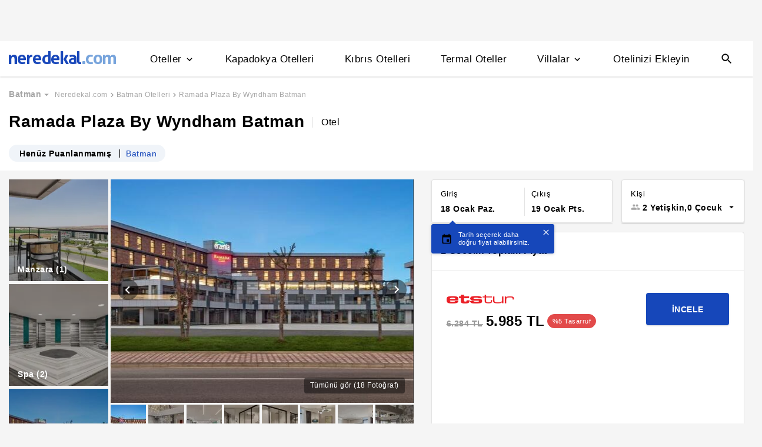

--- FILE ---
content_type: text/html
request_url: https://www.neredekal.com/ramada-plaza-by-wyndham-batman-fiyatlari/
body_size: 36518
content:
<!DOCTYPE html><html lang="tr"><head><meta charSet="utf-8"/><link rel="preload" href="https://s.neredekal.com/desktop/static/neredekal-logo.svg" as="image"/><title>Ramada Plaza By Wyndham Batman - Batman Merkez</title><meta name="description" content="Ramada Plaza By Wyndham Batman (Batman) fiyatlarını karşılaştır en ucuz fiyatı bul, yorumları ve tesis özelliklerini incele. Aynı oda daha ucuza Neredekal.com&#x27;da"/><meta name="robots" content="index,follow"/><meta name="viewport" content="width=device-width, initial-scale=1, user-scalable=no"/><meta http-equiv="X-UA-Compatible" content="IE=edge"/><link rel="shortcut icon" href="/static/favicon.ico"/><link rel="preload" href="https://i.neredekal.com/i/neredekal/75/619x420/655b53f7d10b2bf86cc7c3ce" as="image"/><link rel="preload" href="https://s.neredekal.com/desktop/static/neredekal-logo.svg" as="image"/><link rel="apple-touch-icon" href="/static/apple-touch-icon.png"/><link rel="icon" href="/static/favicon.ico"/><link rel="dns-prefetch" href="//i.neredekal.com"/><link rel="dns-prefetch" href="//s.neredekal.com"/><link rel="dns-prefetch" href="//www.googletagmanager.com"/><link rel="dns-prefetch" href="//www.google-analytics.com"/><link rel="dns-prefetch" href="//connect.facebook.net"/><link rel="dns-prefetch" href="//googleads.g.doubleclick.net"/><link rel="preconnect" href="//i.neredekal.com"/><link rel="preconnect" href="//s.neredekal.com"/><link rel="preconnect" href="//www.googletagmanager.com"/><link rel="preconnect" href="//www.google-analytics.com"/><link rel="preconnect" href="//www.googletagmanager.com"/><link rel="preconnect" href="//www.google-analytics.com"/><link rel="dns-prefetch" href="//maps.googleapis.com"/><link rel="dns-prefetch" href="//maps.gstatic.com"/><link rel="dns-prefetch" href="//mts0.googleapis.com"/><link rel="dns-prefetch" href="//mts1.googleapis.com"/><meta property="og:url" content="https://www.neredekal.com/ramada-plaza-by-wyndham-batman-fiyatlari/"/><meta property="og:type" content="website"/><meta property="og:title" content="Ramada Plaza By Wyndham Batman - Batman Merkez"/><meta property="og:description" content="Ramada Plaza By Wyndham Batman (Batman) fiyatlarını karşılaştır en ucuz fiyatı bul, yorumları ve tesis özelliklerini incele. Aynı oda daha ucuza Neredekal.com&#x27;da"/><meta property="og:image" content="https://i.neredekal.com/i/neredekal/75/800x600/655b53f7d10b2bf86cc7c3ce"/><meta property="og:image:alt" content="Ramada Plaza By Wyndham Batman - Batman Merkez"/><meta name="og:image:width" content="800"/><meta name="og:image:height" content="600"/><meta name="twitter:card" content="summary_large_image"/><meta name="twitter:image" content="https://i.neredekal.com/i/neredekal/75/800x600/655b53f7d10b2bf86cc7c3ce"/><meta name="twitter:image:alt" content="Ramada Plaza By Wyndham Batman - Batman Merkez"/><meta name="twitter:description" content="Ramada Plaza By Wyndham Batman (Batman) fiyatlarını karşılaştır en ucuz fiyatı bul, yorumları ve tesis özelliklerini incele. Aynı oda daha ucuza Neredekal.com&#x27;da"/><meta name="twitter:site" content="@neredekal"/><meta name="twitter:creator" content="@neredekal"/><meta name="twitter:url" content="https://www.neredekal.com/ramada-plaza-by-wyndham-batman-fiyatlari/"/><link rel="canonical" href="https://www.neredekal.com/ramada-plaza-by-wyndham-batman-fiyatlari/"/><script type="application/ld+json">{      "@context": "https://schema.org",      "@type": "BreadcrumbList",      "itemListElement":        [{        "@type": "ListItem",        "position": 1,        "item":          {            "@id": "https://www.neredekal.com/",            "name": "Neredekal.com"          }      },{        "@type": "ListItem",        "position": 2,        "item":          {            "@id": "https://www.neredekal.com/batman-otelleri/",            "name": "Batman Otelleri"          }      },{        "@type": "ListItem",        "position": 3,        "item":          {            "@id": "https://www.neredekal.com/ramada-plaza-by-wyndham-batman-fiyatlari/",            "name": "Ramada Plaza By Wyndham Batman"          }      }]    }</script><script type="application/ld+json">{      "@context": "https://schema.org",      "@type": "FAQPage",      "mainEntity": [{            "@type": "Question",            "name": "Ramada Plaza By Wyndham Batman için 1 gecelik fiyat ne kadardır?",            "acceptedAnswer":              {                "@type": "answer",                "text": "Ramada Plaza By Wyndham Batman için 1 gecelik ortalama fiyat 5985.00 TL."              }          },{            "@type": "Question",            "name": "Ramada Plaza By Wyndham Batman için tesisinde bulunan odaların özellikleri nelerdir?",            "acceptedAnswer":              {                "@type": "answer",                "text": "Ramada Plaza By Wyndham Batman odalarında Klima, Banyo/Wc bulunmaktadır. Oda özelliklerinde daha fazla bilgi almak için otel sayfasını inceleyebilirsiniz."              }          },{            "@type": "Question",            "name": "Ramada Plaza By Wyndham Batman için rezervasyonumu ücretsiz iptal edebilir miyim?",            "acceptedAnswer":              {                "@type": "answer",                "text": "Ramada Plaza By Wyndham Batman için ücretsiz rezervasyon iptali isteği tesis politikasına bağlı olarak değişebilmektedir. Daha fazla bilgi almak için otel sayfasını inceleyebilirsiniz."              }          },{            "@type": "Question",            "name": "Ramada Plaza By Wyndham Batman için popüler tesis özellikleri nelerdir?",            "acceptedAnswer":              {                "@type": "answer",                "text": "Ramada Plaza By Wyndham Batman için popüler tesis özellikleri; Buhar Odası, Hamam, Masaj, Spa Olanakları, Spor Salonu olmasıdır."              }          },{            "@type": "Question",            "name": "Ramada Plaza By Wyndham Batman için tesis giriş ve çıkış saatleri kaçtır?",            "acceptedAnswer":              {                "@type": "answer",                "text": "Ramada Plaza By Wyndham Batman tesisi için 14:00 giriş, 12:00 çıkış yapılmaktadır."              }          }]  }</script><script type="application/ld+json">{"@context":"http://schema.org","@type":"Hotel","name":"Ramada Plaza By Wyndham Batman - Batman Merkez","url":"https://www.neredekal.com/ramada-plaza-by-wyndham-batman-fiyatlari/","hasMap":"https://maps.google.com/?q=37.9463055,41.1412974","availableLanguage":[],"checkinTime":"14:00","checkoutTime":"12:00","image":"https://i.neredekal.com/i/neredekal/75/1200x1200/655b53f7d10b2bf86cc7c3ce","photo":[{"@type":"ImageObject","contentUrl":"https://i.neredekal.com/i/neredekal/75/1200x1200/655b53f7d10b2bf86cc7c3ce","description":null},{"@type":"ImageObject","contentUrl":"https://i.neredekal.com/i/neredekal/75/1200x1200/655b53e9935790ce9c2e6f89","description":""},{"@type":"ImageObject","contentUrl":"https://i.neredekal.com/i/neredekal/75/1200x1200/655b53eac3428bd07a26669e","description":""},{"@type":"ImageObject","contentUrl":"https://i.neredekal.com/i/neredekal/75/1200x1200/655b53ebd10b2bf86cc7c3ca","description":""},{"@type":"ImageObject","contentUrl":"https://i.neredekal.com/i/neredekal/75/1200x1200/655b53ecdb64b23b40cd4f1e","description":""},{"@type":"ImageObject","contentUrl":"https://i.neredekal.com/i/neredekal/75/1200x1200/655b53edd117ee8684b72452","description":""},{"@type":"ImageObject","contentUrl":"https://i.neredekal.com/i/neredekal/75/1200x1200/655b53eed117ee8684b72454","description":""},{"@type":"ImageObject","contentUrl":"https://i.neredekal.com/i/neredekal/75/1200x1200/655b53efd10b2bf86cc7c3cc","description":""},{"@type":"ImageObject","contentUrl":"https://i.neredekal.com/i/neredekal/75/1200x1200/655b53f0db64b23b40cd4f20","description":""},{"@type":"ImageObject","contentUrl":"https://i.neredekal.com/i/neredekal/75/1200x1200/655b53f1c3428bd07a2666a0","description":""},{"@type":"ImageObject","contentUrl":"https://i.neredekal.com/i/neredekal/75/1200x1200/655b53f2db64b23b40cd4f22","description":""},{"@type":"ImageObject","contentUrl":"https://i.neredekal.com/i/neredekal/75/1200x1200/655b53f2935790ce9c2e6f8b","description":""},{"@type":"ImageObject","contentUrl":"https://i.neredekal.com/i/neredekal/75/1200x1200/655b53f4db64b23b40cd4f24","description":""},{"@type":"ImageObject","contentUrl":"https://i.neredekal.com/i/neredekal/75/1200x1200/655b53f5db64b23b40cd4f26","description":""},{"@type":"ImageObject","contentUrl":"https://i.neredekal.com/i/neredekal/75/1200x1200/655b53b4d117ee8684b7244e","description":""},{"@type":"ImageObject","contentUrl":"https://i.neredekal.com/i/neredekal/75/1200x1200/655b53b4935790ce9c2e6f87","description":""},{"@type":"ImageObject","contentUrl":"https://i.neredekal.com/i/neredekal/75/1200x1200/655b53f6935790ce9c2e6f8d","description":""},{"@type":"ImageObject","contentUrl":"https://i.neredekal.com/i/neredekal/75/1200x1200/655b53b5d117ee8684b72450","description":""}],"priceRange":"5985 TL den başlayan fiyatlar","paymentAccepted":[],"description":"","telephone":"+90","address":[{"@type":"PostalAddress","streetAddress":"Gültepe Mah. Demokrasi Blv.  No:160 Yediyol/Merkez/Batman"}],"amenityFeature":["Buhar Odası","Hamam","Masaj","Spa Olanakları","Spor Salonu","Oyun Salonu","Asansör","Bahçe","Toplantı Odası","Engelli Misafirler İçin Olanaklar","Tekerlekli Sandalye Kullanımına Uygun","Restoran","Döviz Alım/Satım","Buhar Odası","Bahçe","Klima"]}</script><link rel="preload" href="https://i.neredekal.com/i/neredekal/75/619x420/655b53f7d10b2bf86cc7c3ce" as="image"/><link rel="preload" href="https://i.neredekal.com/i/neredekal/75/619x420/655b53f7d10b2bf86cc7c3ce" as="image"/><link rel="preload" href="https://i.neredekal.com/i/neredekal/75/71x71/655b53f7d10b2bf86cc7c3ce" as="image"/><link rel="preload" href="https://i.neredekal.com/i/neredekal/75/71x71/655b53e9935790ce9c2e6f89" as="image"/><link rel="preload" href="https://i.neredekal.com/i/neredekal/75/71x71/655b53eac3428bd07a26669e" as="image"/><link rel="preload" href="https://i.neredekal.com/i/neredekal/75/71x71/655b53ebd10b2bf86cc7c3ca" as="image"/><link rel="preload" href="https://i.neredekal.com/i/neredekal/75/71x71/655b53ecdb64b23b40cd4f1e" as="image"/><link rel="preload" href="https://i.neredekal.com/i/neredekal/75/71x71/655b53edd117ee8684b72452" as="image"/><link rel="preload" href="https://i.neredekal.com/i/neredekal/75/71x71/655b53eed117ee8684b72454" as="image"/><link rel="preload" href="https://i.neredekal.com/i/neredekal/75/71x71/655b53efd10b2bf86cc7c3cc" as="image"/><link rel="preload" href="https://i.neredekal.com/i/neredekal/75/71x71/655b53f0db64b23b40cd4f20" as="image"/><link rel="preload" href="https://i.neredekal.com/i/neredekal/75/71x71/655b53f1c3428bd07a2666a0" as="image"/><link rel="preload" href="https://i.neredekal.com/i/neredekal/75/71x71/655b53f2db64b23b40cd4f22" as="image"/><link rel="preload" href="https://i.neredekal.com/i/neredekal/75/71x71/655b53f2935790ce9c2e6f8b" as="image"/><link rel="preload" href="https://i.neredekal.com/i/neredekal/75/71x71/655b53f4db64b23b40cd4f24" as="image"/><link rel="preload" href="https://i.neredekal.com/i/neredekal/75/71x71/655b53f5db64b23b40cd4f26" as="image"/><link rel="preload" href="https://i.neredekal.com/i/neredekal/75/71x71/655b53b4d117ee8684b7244e" as="image"/><link rel="preload" href="https://i.neredekal.com/i/neredekal/75/71x71/655b53b4935790ce9c2e6f87" as="image"/><meta name="next-head-count" content="65"/><script type="text/javascript"></script><noscript data-n-css=""></noscript><script defer="" nomodule="" src="https://s.neredekal.com/desktop/_next/static/chunks/polyfills-42372ed130431b0a.js"></script><script defer="" src="https://s.neredekal.com/desktop/_next/static/chunks/9913.3b08c51d9fca4c44.js"></script><script defer="" src="https://s.neredekal.com/desktop/_next/static/chunks/5976.24ffdb90cfcac5f4.js"></script><script src="https://s.neredekal.com/desktop/_next/static/chunks/webpack-e5df490515f965a1.js" defer=""></script><script src="https://s.neredekal.com/desktop/_next/static/chunks/framework-3bc9684f49160ebb.js" defer=""></script><script src="https://s.neredekal.com/desktop/_next/static/chunks/main-5da1c39d414a3f93.js" defer=""></script><script src="https://s.neredekal.com/desktop/_next/static/chunks/pages/_app-39cc14156ce198a8.js" defer=""></script><script src="https://s.neredekal.com/desktop/_next/static/chunks/9476-20852dd8272f61fe.js" defer=""></script><script src="https://s.neredekal.com/desktop/_next/static/chunks/615-6b9f3dd71a13ced0.js" defer=""></script><script src="https://s.neredekal.com/desktop/_next/static/chunks/7285-16249bb9239f993b.js" defer=""></script><script src="https://s.neredekal.com/desktop/_next/static/chunks/2613-9ab32533f622b300.js" defer=""></script><script src="https://s.neredekal.com/desktop/_next/static/chunks/7411-d194d01a713f3dcc.js" defer=""></script><script src="https://s.neredekal.com/desktop/_next/static/chunks/4101-f5c369b62aa371f7.js" defer=""></script><script src="https://s.neredekal.com/desktop/_next/static/chunks/7563-37e7387024eb90de.js" defer=""></script><script src="https://s.neredekal.com/desktop/_next/static/chunks/4983-2c74aa54bee7e310.js" defer=""></script><script src="https://s.neredekal.com/desktop/_next/static/chunks/2786-80ab047af5fe59f1.js" defer=""></script><script src="https://s.neredekal.com/desktop/_next/static/chunks/7075-140093fa95aeea65.js" defer=""></script><script src="https://s.neredekal.com/desktop/_next/static/chunks/pages/tesis-detay-035eca6ea3ca9cba.js" defer=""></script><script src="https://s.neredekal.com/desktop/_next/static/oayIWtqZV0z3Lf52854LD/_buildManifest.js" defer=""></script><script src="https://s.neredekal.com/desktop/_next/static/oayIWtqZV0z3Lf52854LD/_ssgManifest.js" defer=""></script><style data-emotion="css gh4nco roynbj 1g8nv92 1pjkpap 6lxsf3 sncxrr 1o7jjti ed90cg 1bxmm8e 7epa04 1qru1qd 1h44t32 8jah14 x5kxwt 1eji3cn xjmv5z 1seux6j x9m4b2 172j8a1 1g6ajnz 14tuenj tdp3ba 2vliah 13bbgv3 o1rlh6 1fe7rfd 281kbe 1mu5rs1 ala8ul 1w3i4mr cxe5rb nsljls 19pu3o8 f5q071 1epzpri vvqheh cl4rt1 r4hsfp 100g8ce 8l2qxx 1s6dy17 1jrpjia 1rtw7c0 lnn9dh 7rlz80 1ecrh8x 1lsb456 dnb3wx 19ozuhw 79elbk 1e9t6ua 1flzjmb 1gh1gyc 36wvhe 6jy6gg 1s1nal8 9li1iv ejajke 1q60i1b 10fjn81 jp1oqh 1ywe7rq 11rr7n1 12ziupn q6wckv 1e4ni45 10v55ah 153n6p5 mjup8u wpu6xi 1jddpuz 1qqwuhv ff0d37 c6qiae invogy ngay20 vujz8e 14uw69j 4zpyyi ojlxj2 2qxrmg 9334i9 1wh6dco kdvfw2 u2fjzv 185u68t 1f7h3o4 uz7gs6 1cykxgh 1q6wxj9 1vbecza 15jcaac lbeapv eb79u9 qx9cgk 15wahgi 1vbce3k ars58w l7mlup iikcme 1vcw7rt eon1de taq9v4 10drs24 ghqgb1 1mj4dvc cp1mba iu2scw 3jaadn 1w3zuwz 11i1ojl 1vd7o05 1qp22di 10dqmpr 18yaiqa tmuilk 1jo1mbj w7dq5g 2nhqpy 1hf2yc1 uo8nqn 1g7d3sy 1v14nbb desmj 1xzfjsi c1dxa0 1qpv9xy xr6ug 4k6hxf 1lrg7s6 eqgmp4 9353ps 1879t4p 1f01q6v 1ixgajo a6ivnr 9wodav qe845x 1tg0a7s 18u9ahl 19izh1d 1ibwzhr 189d9ae 1mpqas2 18yqw5o h70fig tnub8d 1obemnv 1tcg6bs 19lz0u9 12emn7o g5yr86 1moilhx 7exiz0 1bho451 5rpaou 1l52v4c z5gr8j 84j8lc aurft1 1u6on2a 1jofqk3 pd77oa 4uhhab 1qbt26o b4k5mc 1kds3cg 17im7wt 17khump lbt2iy r4y3cf 1427yjs 1306pwn ypy501 1isfzlu 1wgkewf 6tlvnu sm9svv i35f0e 2eeif4 wpiwif 147q4sf 124cg1s 1wp323b 3wc0w3 1rck0tt vois56 1qdgwqb pzhaax 1e1ij37 1mgwoe6 11splr0 qs9fl9 1gy5bik 3i9p8i 1rl1c87 nptpqb dv2uv1 1wsxori 1bqz08b lqqh9d 1s9shci r5mnxj 19a96w 7jmsbb 1ydnsue rvi3hc 1ttc25d if4fnt 6k0oeu 1cxzh3g 1mm75xc pcxa1d b07y8p 1drr9ao 11l6a7d y1qala g19cf3 1dnyspj 14caadc 1l4y7zr fa7fwm yzglsm 7q3c8a 1as6ib3 xn30rn 1qaiwqn 1ondbto 1q1bmyr vbtnah ud6kpt j748mp 1j3qmzd 2bb2ex j5dz1z lin2vm 1pfxkft ov7w2g 1mj4ioh 1o1uiej 1gulpsn wsltt1 1iw3b2o o4o2wo u0u4d3 avho4t 1mqxiht 1nzjc2i vcichj 2x0t1k 12zzm22 11kc19u 1r4822j 1wxhkwp 18zood2 sq6vgj xqktnb 171nukj 67ph75 q1b7rb 169imjo 1tss4uk 132sec5 sls8gr ia9po6 1fnavh zrh2im psnz9g 1hp6neg qpq1jh 7tu4xy 1v43u78 1k4tg43 1jiz046 o778s8 932dj1 tqwy6h 2jw81k 14918uw 1bd6nat 1dng2um 18466hd gzpmay 1k1qbdw 1qr5slx 1j1zwz5 t4gfoe a7fvf 4s55a 1f2zll1 1kxb0dr i2jvmj 1a9utid 1sa1f18 qkqpdl 1e1h6cc 1pmuij8 1b2koud 1i7qjwz 1owf5rt pxltwj ymhax7 1i1z7ja 1blwfe1">*{box-sizing:border-box;-webkit-tap-highlight-color:rgba(255,255,255,0);}@media (max-width:768px){html,body{overflow-x:scroll !important;-webkit-overflow-scrolling:touch;min-width:768px;width:100%;}}html,body{-webkit-overflow-scrolling:touch;background:#f5f5f5;margin:0;min-height:100%;overflow-x:hidden;font-family:Inter,Roboto,Helvetica,Arial,sans-serif;;    font-size:16px;letter-spacing:0.5px;color:black;}@keyframes wave-squares{0%{background-position:-468px 0;}100%{background-position:468px 0;}};.rc-slider-track{background-color:#1647ba;}.rc-slider-handle{height:12px;width:12px;margin-top:-10px;box-shadow:0 1px 4px 0 rgba(0,0,0,0.2);border:solid 1px #1647ba;background-color:white;}.rc-slider-handle-1{margin-left:6px;}.rc-slider-rail{background-color:#e3e3e3;}.rc-slider-tooltip{-webkit-tap-highlight-color:#1647ba;}.rc-slider-tooltip-inner{background-color:#1647ba;padding:8px 15px;height:30px;font-size:11px;font-weight:bold;line-height:unset;white-space:nowrap;position:absolute;z-index:150;}.rc-range-tooltip-arrow{background-color:#1647ba;}.carousel.carousel-slider .control-arrow,.carousel .control-arrow{-webkit-transition:all 0.25s ease-in;transition:all 0.25s ease-in;opacity:0.4;filter:alpha(opacity=40);position:absolute;z-index:2;top:20px;background:none;border:0;font-size:32px;cursor:pointer;}.carousel .control-arrow:focus,.carousel .control-arrow:hover{opacity:1;filter:alpha(opacity=100);}.carousel.carousel-slider .control-arrow:before,.carousel .control-arrow:before{margin:0 5px;display:inline-block;border-top:8px solid transparent;border-bottom:8px solid transparent;content:"";}.carousel .control-disabled.control-arrow{opacity:0;filter:alpha(opacity=0);cursor:inherit;display:none;}.carousel .control-prev.control-arrow{left:0;}.carousel .control-prev.control-arrow:before{border-right:8px solid #fff;}.carousel .control-next.control-arrow{right:0;}.carousel .control-next.control-arrow:before{border-left:8px solid #fff;}.carousel-root{outline:none;}.carousel{position:relative;width:100%;}.carousel *{-webkit-box-sizing:border-box;-moz-box-sizing:border-box;box-sizing:border-box;}.carousel img{width:100%;display:inline-block;pointer-events:none;}.carousel .carousel{position:relative;}.carousel .control-arrow{outline:0;border:0;background:none;top:50%;margin-top:-13px;font-size:18px;}.carousel .thumbs-wrapper{margin:20px;overflow:hidden;}.carousel .thumbs{-webkit-transition:all 0.15s ease-in;transition:all 0.15s ease-in;-webkit-transform:translateZ(0);transform:translateZ(0);position:relative;list-style:none;white-space:nowrap;}.carousel .thumb{-webkit-transition:border 0.15s ease-in;transition:border 0.15s ease-in;display:inline-block;margin-right:6px;white-space:nowrap;overflow:hidden;border:3px solid #fff;padding:2px;}.carousel .thumb:focus{border:3px solid #ccc;outline:none;}.carousel .thumb.selected,.carousel .thumb:hover{border:3px solid #333;}.carousel .thumb img{vertical-align:top;}.carousel.carousel-slider{position:relative;margin:0;overflow:hidden;}.carousel.carousel-slider .control-arrow{top:0;color:#fff;font-size:26px;bottom:0;margin-top:0;padding:5px;}.carousel.carousel-slider .control-arrow:hover{background:rgba(0,0,0,0.2);}.carousel .slider-wrapper{overflow:hidden;margin:auto;width:100%;-webkit-transition:height 0.15s ease-in;transition:height 0.15s ease-in;}.carousel .slider-wrapper.axis-horizontal .slider{-ms-box-orient:horizontal;display:-moz-box;display:-moz-flex;display:-webkit-flex;display:flex;}.carousel .slider-wrapper.axis-horizontal .slider .slide{-webkit-flex-direction:column;-moz-box-orient:vertical;-moz-box-direction:normal;flex-direction:column;-webkit-flex-flow:column;flex-flow:column;}.carousel .slider-wrapper.axis-vertical{-ms-box-orient:horizontal;display:-moz-box;display:-moz-flex;display:-webkit-flex;display:flex;}.carousel .slider-wrapper.axis-vertical .slider{-webkit-flex-direction:column;-moz-box-orient:vertical;-moz-box-direction:normal;flex-direction:column;}.carousel .slider{margin:0;padding:0;position:relative;list-style:none;width:100%;}.carousel .slider.animated{-webkit-transition:all 0.35s ease-in-out;transition:all 0.35s ease-in-out;}.carousel .slide{min-width:100%;margin:0;position:relative;text-align:center;}.carousel .slide img{width:100%;vertical-align:top;border:0;}.carousel .slide iframe{display:inline-block;width:-webkit-calc(100% - 80px);width:calc(100% - 80px);margin:0 40px 40px;border:0;}.carousel .slide .legend{-webkit-transition:all 0.5s ease-in-out;transition:all 0.5s ease-in-out;position:absolute;bottom:40px;left:50%;margin-left:-45%;width:90%;border-radius:10px;background:#000;color:#fff;padding:10px;font-size:12px;text-align:center;opacity:0.25;-webkit-transition:opacity 0.35s ease-in-out;transition:opacity 0.35s ease-in-out;}.carousel .control-dots{position:absolute;bottom:0;margin:10px 0;padding:0;text-align:center;width:100%;z-index:1;}@media (min-width:960px){.carousel .control-dots{bottom:0;}}.carousel .control-dots .dot{-webkit-transition:opacity 0.25s ease-in;transition:opacity 0.25s ease-in;opacity:0.3;filter:alpha(opacity=30);-webkit-box-shadow:1px 1px 2px rgba(0,0,0,0.9);box-shadow:1px 1px 2px rgba(0,0,0,0.9);background:#fff;border-radius:50%;width:8px;height:8px;cursor:pointer;display:inline-block;margin:0 8px;}.carousel .control-dots .dot.selected,.carousel .control-dots .dot:hover{opacity:1;filter:alpha(opacity=100);}.carousel .carousel-status{position:absolute;top:0;right:0;padding:5px;font-size:10px;text-shadow:1px 1px 1px rgba(0,0,0,0.9);color:#fff;}.carousel:hover .slide .legend{opacity:1;}.advanced-slider .carousel .carousel-status{text-shadow:0.3px 0.5px 0.3px #000000;}.advanced-slider .carousel.carousel-slider{height:450px;}@media (min-width:1441px){.advanced-slider .carousel.carousel-slider{height:585px;}}.advance-slider-item-wrapper{position:relative;}.advance-slider-item-wrapper:before{content:" ";position:absolute;background:linear-gradient(180deg,rgb(255 255 255 / 0%) 0%,rgb(0 0 6 / 30%) 100%);width:100%;height:80px;z-index:1;bottom:0;}.errorWrapper{background:url("https://s.neredekal.com/desktop/static/404-background.png") fixed no-repeat bottom center      #d8eaf9;text-align:center;height:100vh;padding-top:25px;}@-webkit-keyframes animation-1velia8{0%{opacity:1;}30%{opacity:1;}100%{opacity:0;}}@keyframes animation-1velia8{0%{opacity:1;}30%{opacity:1;}100%{opacity:0;}}@-webkit-keyframes animation-b7n1on{0%{-webkit-transform:rotate(0deg);-moz-transform:rotate(0deg);-ms-transform:rotate(0deg);transform:rotate(0deg);}100%{-webkit-transform:rotate(360deg);-moz-transform:rotate(360deg);-ms-transform:rotate(360deg);transform:rotate(360deg);}}@keyframes animation-b7n1on{0%{-webkit-transform:rotate(0deg);-moz-transform:rotate(0deg);-ms-transform:rotate(0deg);transform:rotate(0deg);}100%{-webkit-transform:rotate(360deg);-moz-transform:rotate(360deg);-ms-transform:rotate(360deg);transform:rotate(360deg);}}.css-gh4nco{box-sizing:border-box;width:100%;display:-webkit-box;display:-webkit-flex;display:-ms-flexbox;display:flex;-webkit-box-pack:center;-ms-flex-pack:center;-webkit-justify-content:center;justify-content:center;box-sizing:border-box;padding:10px 0;min-height:70px;}.css-roynbj{box-sizing:border-box;}.css-1g8nv92{box-sizing:border-box;-webkit-box-pack:center;-ms-flex-pack:center;-webkit-justify-content:center;justify-content:center;display:-webkit-box;display:-webkit-flex;display:-ms-flexbox;display:flex;height:auto;overflow:hidden;margin:0 auto;z-index:0;height:50px;}.css-1pjkpap{box-sizing:border-box;width:100%;-webkit-box-pack:justify;-webkit-justify-content:space-between;justify-content:space-between;-webkit-align-items:center;-webkit-box-align:center;-ms-flex-align:center;align-items:center;display:-webkit-box;display:-webkit-flex;display:-ms-flexbox;display:flex;padding:0px 15px;height:60px;box-shadow:0 2px 2px 0 rgba(0,0,0,0.1);background-color:white;z-index:101;position:relative;}@media (max-width: 1024px){.css-1pjkpap{height:40px;padding:0px 38px;}}.css-6lxsf3{box-sizing:border-box;width:100%;-webkit-align-items:stretch;-webkit-box-align:stretch;-ms-flex-align:stretch;align-items:stretch;-webkit-box-pack:justify;-webkit-justify-content:space-between;justify-content:space-between;display:-webkit-box;display:-webkit-flex;display:-ms-flexbox;display:flex;max-width:1440px;margin:auto;height:100%;overflow-y:hidden;overflow-x:hidden;overflow-y:unset;overflow-x:unset;}.css-sncxrr{box-sizing:border-box;display:-webkit-box;display:-webkit-flex;display:-ms-flexbox;display:flex;}.css-1o7jjti{box-sizing:border-box;-webkit-align-items:center;-webkit-box-align:center;-ms-flex-align:center;align-items:center;display:-webkit-box;display:-webkit-flex;display:-ms-flexbox;display:flex;margin-top:-5px;}@media (max-width: 1024px){.css-1o7jjti{margin-top:-3px;}}.css-ed90cg{font-size:13px;color:black;-webkit-text-decoration:none;text-decoration:none;cursor:pointer;}@media (max-width: 1024px){.css-ed90cg{font-size:12px;}}.css-ed90cg:hover{-webkit-text-decoration:underline;text-decoration:underline;}.css-1bxmm8e{box-sizing:border-box;width:182px;height:22px;position:relative;}@media (max-width: 1024px){.css-1bxmm8e{width:113px;height:14px;}}.css-7epa04{width:100%;height:100%;object-fit:fill;min-height:auto;padding-top:auto;padding-bottom:auto;margin-left:0;margin-top:0;}.css-1qru1qd{box-sizing:border-box;-webkit-align-items:stretch;-webkit-box-align:stretch;-ms-flex-align:stretch;align-items:stretch;display:-webkit-box;display:-webkit-flex;display:-ms-flexbox;display:flex;padding-left:58px;-webkit-align-items:stretch;-webkit-box-align:stretch;-ms-flex-align:stretch;align-items:stretch;margin-bottom:-2px;}@media (max-width: 1024px){.css-1qru1qd{padding-left:26px;}}.css-1h44t32{box-sizing:border-box;display:-webkit-box;display:-webkit-flex;display:-ms-flexbox;display:flex;position:relative;cursor:pointer;}.css-1h44t32:not(:last-of-type){margin-right:52px;}@media (max-width: 1024px){.css-1h44t32:not(:last-of-type){margin-right:17px;}}.css-1h44t32:after{content:" ";width:0%;height:4px;left:50%;-webkit-transform:translateX(-50%);-moz-transform:translateX(-50%);-ms-transform:translateX(-50%);transform:translateX(-50%);background-color:#1647ba;position:absolute;bottom:2px;-webkit-transition:all 0.2s ease-in-out;transition:all 0.2s ease-in-out;}.css-1h44t32:hover:after{padding-right:50%;padding-left:50%;}@media (max-width: 1024px){.css-1h44t32:after{height:2px;}.css-1h44t32:hover:after{padding:0!important;}}.css-8jah14{box-sizing:border-box;-webkit-align-items:center;-webkit-box-align:center;-ms-flex-align:center;align-items:center;display:-webkit-box;display:-webkit-flex;display:-ms-flexbox;display:flex;}.css-x5kxwt{box-sizing:border-box;font-weight:500;white-space:normal;font-size:17px;}@media (max-width: 1024px){.css-x5kxwt{font-size:12px;}}.css-1eji3cn{margin-left:4px;-webkit-transition:all 0.3s ease;transition:all 0.3s ease;-webkit-transform:rotate(90deg);-moz-transform:rotate(90deg);-ms-transform:rotate(90deg);transform:rotate(90deg);width:18px;height:18px;}@media (max-width: 1024px){.css-1eji3cn{margin-left:1px;width:16px;height:16px;}}.css-xjmv5z{box-sizing:border-box;position:absolute;background-color:white;z-index:300;top:60px;border-radius:4px;box-shadow:0 2px 10px 0 rgba(0,0,0,0.18);border:1px solid #eaeaea;-webkit-transition:all 0.3s ease;transition:all 0.3s ease;left:0;opacity:0;visibility:hidden;}@media (max-width:1438px){.css-xjmv5z{left:0;}}@media (max-width: 1024px){.css-xjmv5z{top:40px;}}.css-1seux6j{box-sizing:border-box;display:-webkit-box;display:-webkit-flex;display:-ms-flexbox;display:flex;padding:25px;width:100%;}@media (max-width: 1024px){.css-1seux6j{padding:20px;}}.css-x9m4b2{box-sizing:border-box;width:100%;display:-webkit-box;display:-webkit-flex;display:-ms-flexbox;display:flex;}.css-172j8a1{box-sizing:border-box;display:-webkit-box;display:-webkit-flex;display:-ms-flexbox;display:flex;-webkit-flex-direction:column;-ms-flex-direction:column;flex-direction:column;white-space:nowrap;}.css-172j8a1+.css-172j8a1{padding-left:50px;}@media (max-width: 1024px){.css-172j8a1+.css-172j8a1{padding-left:40px;}}.css-1g6ajnz{font-size:13px;color:black;-webkit-text-decoration:none;text-decoration:none;cursor:pointer;display:-webkit-box;display:-webkit-flex;display:-ms-flexbox;display:flex;-webkit-text-decoration:none;text-decoration:none;}@media (max-width: 1024px){.css-1g6ajnz{font-size:12px;}}.css-1g6ajnz:hover{-webkit-text-decoration:underline;text-decoration:underline;}.css-1g6ajnz div span{font-size:13px!important;}@media (max-width: 1024px){.css-1g6ajnz div span{font-size:12px!important;}}.css-1g6ajnz div strong{font-size:15px!important;}.css-1g6ajnz div strong span{font-size:15px!important;}@media (max-width: 1024px){.css-1g6ajnz div strong span{font-size:12px!important;}}@media (max-width: 1024px){.css-1g6ajnz div strong{font-size:12px!important;}}.css-1g6ajnz+.css-1g6ajnz div strong{margin-top:10px;display:-webkit-inline-box;display:-webkit-inline-flex;display:-ms-inline-flexbox;display:inline-flex;}.css-1g6ajnz:not(:last-child){margin-bottom:10px;}.css-1g6ajnz:hover{color:#1647ba;-webkit-text-decoration:none;text-decoration:none;}.css-14tuenj{font-size:13px;color:black;-webkit-text-decoration:none;text-decoration:none;cursor:pointer;font-size:17px;}@media (max-width: 1024px){.css-14tuenj{font-size:12px;}}.css-14tuenj:hover{-webkit-text-decoration:underline;text-decoration:underline;}@media (max-width: 1024px){.css-14tuenj{font-size:12px;}}.css-14tuenj:hover{-webkit-text-decoration:none;text-decoration:none;}.css-tdp3ba{box-sizing:border-box;font-weight:500;white-space:normal;}.css-2vliah{box-sizing:border-box;position:absolute;background-color:white;z-index:300;top:60px;border-radius:4px;box-shadow:0 2px 10px 0 rgba(0,0,0,0.18);border:1px solid #eaeaea;-webkit-transition:all 0.3s ease;transition:all 0.3s ease;left:-320px;opacity:0;visibility:hidden;}@media (max-width:1438px){.css-2vliah{left:-500px;}}@media (max-width: 1024px){.css-2vliah{top:40px;}}.css-13bbgv3{font-size:13px!important;}.css-13bbgv3 span{font-size:13px!important;}.css-13bbgv3 strong{font-size:15px!important;}@media (max-width: 1024px){.css-13bbgv3 strong{font-size:12px!important;}}.css-13bbgv3+.css-13bbgv3 span strong{margin-top:10px;display:-webkit-inline-box;display:-webkit-inline-flex;display:-ms-inline-flexbox;display:inline-flex;}.css-13bbgv3:not(:last-child){margin-bottom:10px;}.css-13bbgv3 span strong{font-size:15px!important;}@media (max-width: 1024px){.css-13bbgv3 span strong{font-size:12px!important;}}.css-13bbgv3 strong span{font-size:15px!important;}@media (max-width: 1024px){.css-13bbgv3 strong span{font-size:12px!important;}}.css-13bbgv3:hover{-webkit-text-decoration:none;text-decoration:none;cursor:default;}.css-o1rlh6{box-sizing:border-box;width:100%;padding:20px 15px;position:relative;padding:22px 0;margin:0 15px;}@media (max-width: 1024px){.css-o1rlh6{padding:17px 0;}}.css-1fe7rfd{box-sizing:border-box;display:none;position:absolute;z-index:100;width:100%;border-radius:4px;box-shadow:0 1px 13px 1px rgba(0,0,0,0.22);background-color:white;padding:16px 12px 20px 12px;line-height:2.5;top:45px;left:-15px;width:250px;max-height:250px;overflow-y:auto;}.css-281kbe{box-sizing:border-box;-webkit-flex-direction:column;-ms-flex-direction:column;flex-direction:column;display:-webkit-box;display:-webkit-flex;display:-ms-flexbox;display:flex;}.css-1mu5rs1{box-sizing:border-box;padding:0px 15px;padding-bottom:15px;overflow-x:auto;margin-left:-15px;margin-right:-15px;margin-bottom:-15px;display:-webkit-box;display:-webkit-flex;display:-ms-flexbox;display:flex;padding:2px 0 0 0;}.css-ala8ul{box-sizing:border-box;display:-webkit-box;display:-webkit-flex;display:-ms-flexbox;display:flex;margin-top:-2px;}.css-1w3i4mr{box-sizing:border-box;color:#a5a5a5;font-weight:600;white-space:normal;font-size:14px;white-space:nowrap;cursor:pointer;}@media (max-width: 1024px){.css-1w3i4mr{font-size:14px;}}.css-cxe5rb{box-sizing:border-box;margin-right:5px;-webkit-align-items:center;-webkit-box-align:center;-ms-flex-align:center;align-items:center;}.css-nsljls{box-sizing:border-box;display:-webkit-box;display:-webkit-flex;display:-ms-flexbox;display:flex;}.css-19pu3o8{font-size:13px;color:black;-webkit-text-decoration:none;text-decoration:none;cursor:pointer;font-size:12px;white-space:nowrap;cursor:pointer;font-weight:normal;color:#a5a5a5;}@media (max-width: 1024px){.css-19pu3o8{font-size:12px;}}.css-19pu3o8:hover{-webkit-text-decoration:underline;text-decoration:underline;}@media (max-width: 1024px){.css-19pu3o8{font-size:11px;}}.css-f5q071{box-sizing:border-box;color:#a5a5a5;font-weight:normal;white-space:normal;font-size:12px;white-space:nowrap;}@media (max-width: 1024px){.css-f5q071{font-size:11px;}}.css-1epzpri{box-sizing:border-box;width:100%;display:-webkit-box;display:-webkit-flex;display:-ms-flexbox;display:flex;background-color:white;border-radius:4px;}.css-vvqheh{box-sizing:border-box;box-shadow:0 1px 5px rgb(0 0 0 / 17%);border:0.7px solid #e3e3e3;background-color:white;border-radius:3px;position:absolute;z-index:35;width:calc(100% + 20px);padding:15px 6px 15px 15px;margin:-2px -10px 0;width:250px;display:none;left:50%;top:55px;width:260px;line-height:16px;font-size:12px;margin:3px 0 0 -240px;}.css-vvqheh:before{content:"";position:absolute;top:0;left:50%;-webkit-transform:translateX(-50%) translateY(-100%);-moz-transform:translateX(-50%) translateY(-100%);-ms-transform:translateX(-50%) translateY(-100%);transform:translateX(-50%) translateY(-100%);border-bottom:7px solid #e3e3e3;border-left:7px solid transparent;border-right:7px solid transparent;}.css-vvqheh:after{content:"";position:absolute;top:0;left:50%;-webkit-transform:translateX(-50%) translateY(-100%);-moz-transform:translateX(-50%) translateY(-100%);-ms-transform:translateX(-50%) translateY(-100%);transform:translateX(-50%) translateY(-100%);border-bottom:6px solid white;border-left:6px solid transparent;border-right:6px solid transparent;}@media (max-width: 1024px){.css-vvqheh{width:244px;margin:3px 0 0 -122px;}}.css-cl4rt1{box-sizing:border-box;position:relative;min-width:209px;}@media (max-width: 1024px){.css-cl4rt1{min-width:124px;}}.css-r4hsfp{box-sizing:border-box;-webkit-align-items:center;-webkit-box-align:center;-ms-flex-align:center;align-items:center;width:100%;display:-webkit-box;display:-webkit-flex;display:-ms-flexbox;display:flex;}.css-100g8ce{box-sizing:border-box;font-size:13px;white-space:normal;}.css-8l2qxx{box-sizing:border-box;font-size:14px;font-weight:600;white-space:normal;}.css-1s6dy17{box-sizing:border-box;display:none;margin-right:4px;display:block;}@media (max-width: 1024px){.css-1s6dy17{display:block;}}.css-1jrpjia{box-sizing:border-box;font-size:14px;font-weight:600;}@media (max-width: 1024px){.css-1jrpjia{font-size:11px;}}.css-1rtw7c0{box-sizing:border-box;height:11px;margin:0 7px;border-left:0.5px solid #e3e3e3;}.css-lnn9dh{box-sizing:border-box;-webkit-align-items:center;-webkit-box-align:center;-ms-flex-align:center;align-items:center;display:-webkit-box;display:-webkit-flex;display:-ms-flexbox;display:flex;padding-left:4px;padding-left:0px;}@media (max-width: 1024px){.css-lnn9dh{padding-left:0px;}}.css-7rlz80{box-sizing:border-box;display:none;margin-right:4px;}@media (max-width: 1024px){.css-7rlz80{display:block;}}.css-1ecrh8x{box-sizing:border-box;display:none;margin-right:4px;position:absolute;right:8px;display:block!important;margin-bottom:-3px;}@media (max-width: 1024px){.css-1ecrh8x{display:block;}}.css-1lsb456{box-sizing:border-box;-webkit-box-pack:center;-ms-flex-pack:center;-webkit-justify-content:center;justify-content:center;display:-webkit-box;display:-webkit-flex;display:-ms-flexbox;display:flex;font-family:Inter,Roboto,Helvetica,Arial,sans-serif;color:white;font-weight:600;letter-spacing:0.5px;}.css-dnb3wx{box-sizing:border-box;-webkit-box-pack:justify;-webkit-justify-content:space-between;justify-content:space-between;-webkit-align-items:center;-webkit-box-align:center;-ms-flex-align:center;align-items:center;display:-webkit-box;display:-webkit-flex;display:-ms-flexbox;display:flex;}.css-19ozuhw{box-sizing:border-box;-webkit-box-pack:center;-ms-flex-pack:center;-webkit-justify-content:center;justify-content:center;display:-webkit-box;display:-webkit-flex;display:-ms-flexbox;display:flex;height:auto;overflow:hidden;margin:0 auto;z-index:0;padding:15px 0;height:615px;}.css-79elbk{position:relative;}.css-1e9t6ua{box-sizing:border-box;position:relative;}.css-1flzjmb{font-size:24px!important;font-weight:600;margin:0 0 14px 0;}.css-1gh1gyc{box-sizing:border-box;position:absolute;display:-webkit-box;display:-webkit-flex;display:-ms-flexbox;display:flex;width:40px;height:40px;background-color:white;-webkit-box-pack:center;-ms-flex-pack:center;-webkit-justify-content:center;justify-content:center;-webkit-align-items:center;-webkit-box-align:center;-ms-flex-align:center;align-items:center;box-shadow:0 1px 4px 1px rgba(178,178,178,0.35);top:50%;-webkit-transform:translate(0,-50%);-moz-transform:translate(0,-50%);-ms-transform:translate(0,-50%);transform:translate(0,-50%);border-radius:100%;z-index:5;cursor:pointer;right:16px;}.css-1gh1gyc:hover{background-color:#e3e3e3;}@media (max-width: 1024px){.css-1gh1gyc{width:30px;height:30px;}.css-1gh1gyc svg{width:18px;height:18px;}}.css-36wvhe{box-sizing:border-box;display:-webkit-box;display:-webkit-flex;display:-ms-flexbox;display:flex;position:relative;overflow-x:hidden;overflow:visible;white-space:nowrap;-webkit-transition:0.5s all ease-in-out;transition:0.5s all ease-in-out;-webkit-transform:translate(-0px,0px);-moz-transform:translate(-0px,0px);-ms-transform:translate(-0px,0px);transform:translate(-0px,0px);}.css-6jy6gg{box-sizing:border-box;background-color:white;width:330px;height:186px;border-radius:6px;position:relative;box-shadow:0 2px 10px 0 rgba(0,0,0,0.23);}.css-6jy6gg:not(:last-child){margin-right:14px;}.css-6jy6gg:hover>a{color:black;}@media (max-width: 1024px){.css-6jy6gg{width:250px;height:186px;}.css-6jy6gg:not(:last-child){margin-right:10px;}}.css-6jy6gg:hover{-webkit-text-decoration:none;text-decoration:none;box-shadow:0 2px 10px 0 rgba(0,0,0,0.23);}.css-1s1nal8{font-size:13px;color:black;-webkit-text-decoration:none;text-decoration:none;cursor:pointer;}@media (max-width: 1024px){.css-1s1nal8{font-size:12px;}}.css-1s1nal8:hover{-webkit-text-decoration:none;text-decoration:none;}.css-9li1iv{box-sizing:border-box;-webkit-box-flex-wrap:wrap;-webkit-flex-wrap:wrap;-ms-flex-wrap:wrap;flex-wrap:wrap;display:-webkit-box;display:-webkit-flex;display:-ms-flexbox;display:flex;width:330px;height:186px;overflow:hidden;position:relative;border-radius:4px 4px 0 0;}@media (max-width: 1024px){.css-9li1iv img{height:186px;}}@media (max-width: 1024px){.css-9li1iv{width:250px;height:186px;}}.css-ejajke{box-sizing:border-box;position:absolute;width:330px;height:186px;z-index:1;}.css-1q60i1b{width:100%;height:100%;object-fit:cover;min-height:auto;padding-top:auto;padding-bottom:auto;margin-left:0;margin-top:0;}.css-10fjn81{display:block;position:absolute;z-index:2;bottom:0;top:0;background-image:linear-gradient(to bottom,rgba(0,0,0,0) 65%,rgb(0,0,0));width:100%;}.css-jp1oqh{box-sizing:border-box;padding:15px;position:absolute;bottom:0;width:100%;z-index:3;color:white;bottom:8px;padding:0 15px;}.css-1ywe7rq{box-sizing:border-box;font-weight:900;margin-bottom:8px;font-size:24px;text-align:left;white-space:normal;font-size:14px;margin-bottom:10px;display:-webkit-box;-webkit-line-clamp:2;-webkit-box-orient:vertical;overflow:hidden;}@media (max-width: 1024px){.css-1ywe7rq{font-size:14px;}}.css-11rr7n1{box-sizing:border-box;font-size:14px;white-space:normal;line-height:1.5;}.css-11rr7n1 p{margin:0;}@media (max-width: 1024px){.css-11rr7n1{line-height:1.42;font-size:12px;}}.css-12ziupn{box-sizing:border-box;-webkit-box-pack:justify;-webkit-justify-content:space-between;justify-content:space-between;display:-webkit-box;display:-webkit-flex;display:-ms-flexbox;display:flex;}.css-q6wckv{font-size:24px;margin:0 0 15px 0;}@media (max-width: 1024px){.css-q6wckv{font-size:18px;margin:0;}}.css-1e4ni45{-webkit-flex-shrink:0;-ms-flex-negative:0;flex-shrink:0;-webkit-transition:all 0.3s ease-in-out;transition:all 0.3s ease-in-out;-webkit-transform:rotate(-90deg);-moz-transform:rotate(-90deg);-ms-transform:rotate(-90deg);transform:rotate(-90deg);}.css-10v55ah{box-sizing:border-box;font-size:12px;line-height:21px;padding-top:6px;white-space:normal;-webkit-transition:all 0.3s ease-in-out;transition:all 0.3s ease-in-out;overflow:hidden;max-height:auto;opacity:1;}@media screen and (min-width: 40em){.css-10v55ah{font-size:12px;}}@media screen and (min-width: 52em){.css-10v55ah{font-size:12px;}}@media screen and (min-width: 64em){.css-10v55ah{font-size:14px;}}.css-10v55ah a{color:#000;font-weight:bolder;}.css-153n6p5{-webkit-flex-shrink:0;-ms-flex-negative:0;flex-shrink:0;-webkit-transition:all 0.3s ease-in-out;transition:all 0.3s ease-in-out;-webkit-transform:rotate(90deg);-moz-transform:rotate(90deg);-ms-transform:rotate(90deg);transform:rotate(90deg);}.css-mjup8u{box-sizing:border-box;font-size:12px;line-height:21px;padding-top:6px;white-space:normal;-webkit-transition:all 0.3s ease-in-out;transition:all 0.3s ease-in-out;overflow:hidden;max-height:0px;opacity:0;}@media screen and (min-width: 40em){.css-mjup8u{font-size:12px;}}@media screen and (min-width: 52em){.css-mjup8u{font-size:12px;}}@media screen and (min-width: 64em){.css-mjup8u{font-size:14px;}}.css-mjup8u a{color:#000;font-weight:bolder;}.css-wpu6xi{box-sizing:border-box;padding:0px 15px 0px 15px;margin-top:15px;}@media (max-width: 1024px){.css-wpu6xi{padding-left:0px;padding-right:0px;}}.css-1jddpuz{box-sizing:border-box;display:-webkit-box;display:-webkit-flex;display:-ms-flexbox;display:flex;}@media (max-width: 1024px){.css-1jddpuz{-webkit-flex-direction:column;-ms-flex-direction:column;flex-direction:column;}}.css-1qqwuhv{box-sizing:border-box;-webkit-flex-direction:column;-ms-flex-direction:column;flex-direction:column;display:-webkit-box;display:-webkit-flex;display:-ms-flexbox;display:flex;width:60%;-webkit-flex-shrink:0;-ms-flex-negative:0;flex-shrink:0;padding-bottom:20px;margin-bottom:-8px;}@media (max-width: 1024px){.css-1qqwuhv{width:100%;}}.css-ff0d37{box-sizing:border-box;font-size:14px;font-weight:600;white-space:normal;}.css-c6qiae{margin:12px 0 0 0;display:-webkit-box;display:-webkit-flex;display:-ms-flexbox;display:flex;}.css-invogy{width:33.3%;display:inline-block;padding:0;margin:0;}.css-invogy li{list-style:none;margin-bottom:8px;}.css-invogy li a{font-size:12px;color:black;-webkit-text-decoration:none;text-decoration:none;}.css-invogy li a:hover{-webkit-text-decoration:underline;text-decoration:underline;}.css-ngay20{box-sizing:border-box;display:-webkit-box;display:-webkit-flex;display:-ms-flexbox;display:flex;-webkit-flex-direction:column;-ms-flex-direction:column;flex-direction:column;width:100%;}@media (max-width: 1024px){.css-ngay20{-webkit-flex-direction:row;-ms-flex-direction:row;flex-direction:row;}}.css-vujz8e{box-sizing:border-box;display:-webkit-box;display:-webkit-flex;display:-ms-flexbox;display:flex;-webkit-box-flex-wrap:wrap;-webkit-flex-wrap:wrap;-ms-flex-wrap:wrap;flex-wrap:wrap;width:100%;}@media (max-width: 1024px){.css-vujz8e{-webkit-flex-shrink:0;-ms-flex-negative:0;flex-shrink:0;width:50%;}}.css-14uw69j{box-sizing:border-box;-webkit-flex-direction:column;-ms-flex-direction:column;flex-direction:column;width:50%;display:-webkit-box;display:-webkit-flex;display:-ms-flexbox;display:flex;}.css-4zpyyi{box-sizing:border-box;margin-top:15px;}.css-ojlxj2{width:auto;display:inline-block;padding:0;margin:0;}.css-ojlxj2 li{list-style:none;margin-bottom:8px;}.css-ojlxj2 li a{font-size:12px;color:black;-webkit-text-decoration:none;text-decoration:none;}.css-ojlxj2 li a:hover{-webkit-text-decoration:underline;text-decoration:underline;}.css-2qxrmg{box-sizing:border-box;width:20%;}.css-9334i9{width:80px;height:91px;object-fit:fill;min-height:auto;padding-top:auto;padding-bottom:auto;margin-left:0;margin-top:3px;}.css-1wh6dco{box-sizing:border-box;width:25%;display:-webkit-box;display:-webkit-flex;display:-ms-flexbox;display:flex;max-height:40px;display:grid;grid-template-columns:150px 150px;}@media (max-width: 1024px){.css-1wh6dco{margin-left:20px;grid-template-columns:130px 130px;}}.css-kdvfw2{width:130px;height:40px;object-fit:fill;min-height:auto;padding-top:auto;padding-bottom:auto;margin-left:0;margin-top:0;}.css-u2fjzv{font-size:13px;color:black;-webkit-text-decoration:none;text-decoration:none;cursor:pointer;margin-left:10px;}@media (max-width: 1024px){.css-u2fjzv{font-size:12px;}}.css-u2fjzv:hover{-webkit-text-decoration:underline;text-decoration:underline;}.css-185u68t{width:135px;height:40px;object-fit:fill;min-height:auto;padding-top:3px;padding-bottom:3px;margin-left:-12px;margin-top:0;}.css-1f7h3o4{box-sizing:border-box;margin-left:35px;margin-top:20px;margin-left:0;}.css-uz7gs6{width:105px;height:40px;object-fit:fill;min-height:auto;padding-top:auto;padding-bottom:auto;margin-left:0;margin-top:-11px;}.css-1cykxgh{box-sizing:border-box;-webkit-box-pack:center;-ms-flex-pack:center;-webkit-justify-content:center;justify-content:center;-webkit-align-items:center;-webkit-box-align:center;-ms-flex-align:center;align-items:center;display:-webkit-box;display:-webkit-flex;display:-ms-flexbox;display:flex;margin-top:45px;position:relative;}.css-1q6wxj9{box-sizing:border-box;-webkit-flex:1;-ms-flex:1;flex:1;border-top:solid 0.7px #eaeaea;}.css-1vbecza{box-sizing:border-box;-webkit-align-items:center;-webkit-box-align:center;-ms-flex-align:center;align-items:center;display:-webkit-box;display:-webkit-flex;display:-ms-flexbox;display:flex;padding:0px 20px;background-color:white;}.css-15jcaac{box-sizing:border-box;font-size:12px;font-weight:600;white-space:normal;}.css-lbeapv{box-sizing:border-box;display:-webkit-box;display:-webkit-flex;display:-ms-flexbox;display:flex;padding-left:15px;z-index:2;}.css-eb79u9{font-size:13px;color:black;-webkit-text-decoration:none;text-decoration:none;cursor:pointer;z-index:2;}@media (max-width: 1024px){.css-eb79u9{font-size:12px;}}.css-eb79u9:hover{-webkit-text-decoration:underline;text-decoration:underline;}.css-eb79u9:not(:last-child){margin-right:12px;}.css-qx9cgk{width:25px;height:25px;object-fit:fill;min-height:auto;padding-top:auto;padding-bottom:auto;margin-left:0;margin-top:0;}.css-15wahgi{box-sizing:border-box;-webkit-align-items:center;-webkit-box-align:center;-ms-flex-align:center;align-items:center;display:-webkit-box;display:-webkit-flex;display:-ms-flexbox;display:flex;padding-top:30px;}@media (max-width: 1024px){.css-15wahgi{-webkit-flex-direction:column;-ms-flex-direction:column;flex-direction:column;}}.css-1vbce3k{box-sizing:border-box;position:relative;width:190px;height:24px;}@media (max-width: 1024px){.css-1vbce3k{width:119px;height:15px;}}.css-ars58w{width:100%;height:100%;object-fit:contain;min-height:auto;padding-top:auto;padding-bottom:auto;margin-left:0;margin-top:0;}.css-l7mlup{box-sizing:border-box;padding-left:25px;}.css-iikcme{box-sizing:border-box;-webkit-box-flex-wrap:wrap;-webkit-flex-wrap:wrap;-ms-flex-wrap:wrap;flex-wrap:wrap;-webkit-box-pack:center;-ms-flex-pack:center;-webkit-justify-content:center;justify-content:center;display:-webkit-box;display:-webkit-flex;display:-ms-flexbox;display:flex;}.css-iikcme a{padding:2px 0px;}.css-iikcme a:after{display:inline-block;padding:0px 7px;content:"-";}.css-iikcme a:hover{-webkit-text-decoration:underline;text-decoration:underline;}.css-iikcme a:hover:after{-webkit-text-decoration:unset;text-decoration:unset;}.css-iikcme a:last-child:after{content:"";}@media (max-width: 1024px){.css-iikcme a{font-size:9px;}.css-iikcme a:after{padding:0px 2px;}.css-iikcme a:nth-of-type(4n):after{content:"-";}.css-iikcme a:last-child:after{content:"";}}.css-1vcw7rt{font-size:11px;color:black;-webkit-text-decoration:none;text-decoration:none;cursor:pointer;}@media (max-width: 1024px){.css-1vcw7rt{font-size:12px;}}.css-1vcw7rt:hover{-webkit-text-decoration:underline;text-decoration:underline;}.css-eon1de{box-sizing:border-box;-webkit-box-pack:end;-ms-flex-pack:end;-webkit-justify-content:flex-end;justify-content:flex-end;-webkit-align-items:center;-webkit-box-align:center;-ms-flex-align:center;align-items:center;display:-webkit-box;display:-webkit-flex;display:-ms-flexbox;display:flex;-webkit-flex:1 30%;-ms-flex:1 30%;flex:1 30%;}@media (max-width: 1024px){.css-eon1de{padding-top:30px;}}.css-taq9v4{box-sizing:border-box;-webkit-align-items:center;-webkit-box-align:center;-ms-flex-align:center;align-items:center;display:-webkit-box;display:-webkit-flex;display:-ms-flexbox;display:flex;padding-left:15px;font-size:10px;}.css-taq9v4 a{font-size:10px;}@media (max-width: 1024px){.css-taq9v4{padding-left:11px;font-size:9px;}.css-taq9v4 a{font-size:9px;}}.css-10drs24{font-size:13px;color:black;-webkit-text-decoration:none;text-decoration:none;cursor:pointer;position:relative;width:53px;height:19px;margin:0 10px;}@media (max-width: 1024px){.css-10drs24{font-size:12px;}}.css-10drs24:hover{-webkit-text-decoration:underline;text-decoration:underline;}@media (max-width: 1024px){.css-10drs24{width:51px;height:22px;}}.css-ghqgb1{box-sizing:border-box;width:100%;}.css-1mj4dvc{box-sizing:border-box;background-color:white;display:-webkit-inline-box;display:-webkit-inline-flex;display:-ms-inline-flexbox;display:inline-flex;-webkit-flex-direction:column;-ms-flex-direction:column;flex-direction:column;-webkit-flex-shrink:0;-ms-flex-negative:0;flex-shrink:0;position:relative;max-width:305px;width:305px;height:305px;border-radius:4px;border:solid 1px #e3e3e3;padding:0;cursor:pointer;}.css-1mj4dvc:not(:last-child){margin-right:25px;}@media (max-width: 1024px){.css-1mj4dvc{width:220px;height:245px;}.css-1mj4dvc:not(:last-child){margin-right:12px;}}.css-1mj4dvc:hover{-webkit-text-decoration:none;text-decoration:none;color:#1647ba;box-shadow:0 2px 10px 0 rgba(0,0,0,0.23);}.css-cp1mba{box-sizing:border-box;-webkit-box-flex-wrap:wrap;-webkit-flex-wrap:wrap;-ms-flex-wrap:wrap;flex-wrap:wrap;display:-webkit-box;display:-webkit-flex;display:-ms-flexbox;display:flex;overflow:hidden;position:relative;position:relative;display:-webkit-inline-box;display:-webkit-inline-flex;display:-ms-inline-flexbox;display:inline-flex;-webkit-flex-direction:column;-ms-flex-direction:column;flex-direction:column;-webkit-flex-shrink:0;-ms-flex-negative:0;flex-shrink:0;width:100%;height:170px;-webkit-flex-direction:row;-ms-flex-direction:row;flex-direction:row;border-radius:0;}@media (max-width: 1024px){.css-cp1mba{height:111px;}}.css-iu2scw{box-sizing:border-box;position:absolute;display:-webkit-box;display:-webkit-flex;display:-ms-flexbox;display:flex;width:40px;height:40px;background-color:white;-webkit-box-pack:center;-ms-flex-pack:center;-webkit-justify-content:center;justify-content:center;-webkit-align-items:center;-webkit-box-align:center;-ms-flex-align:center;align-items:center;box-shadow:0 1px 4px 1px rgba(178,178,178,0.35);top:50%;-webkit-transform:translate(0,-50%);-moz-transform:translate(0,-50%);-ms-transform:translate(0,-50%);transform:translate(0,-50%);border-radius:100%;z-index:5;cursor:pointer;right:16px;width:30px;height:30px;background-color:#00000070;}.css-iu2scw:hover{background-color:#e3e3e3;}@media (max-width: 1024px){.css-iu2scw{width:30px;height:30px;}.css-iu2scw svg{width:18px;height:18px;}}.css-iu2scw:hover{background-color:#0000005E;}.css-3jaadn{box-sizing:border-box;position:absolute;z-index:1;position:relative;display:-webkit-inline-box;display:-webkit-inline-flex;display:-ms-inline-flexbox;display:inline-flex;-webkit-flex-direction:column;-ms-flex-direction:column;flex-direction:column;-webkit-flex-shrink:0;-ms-flex-negative:0;flex-shrink:0;width:303px;height:170px;border-radius:4px 4px 0 0;position:"relative";}@media (max-width: 1024px){.css-3jaadn{width:220px;height:111px;}}.css-1w3zuwz{width:100%;height:100%;object-fit:cover;min-height:auto;padding-top:auto;padding-bottom:auto;margin-left:0;margin-top:0;border-radius:2px 2px 0 0;}.css-11i1ojl{box-sizing:border-box;-webkit-box-flex-wrap:wrap;-webkit-flex-wrap:wrap;-ms-flex-wrap:wrap;flex-wrap:wrap;display:-webkit-box;display:-webkit-flex;display:-ms-flexbox;display:flex;width:100%;overflow:hidden;position:relative;padding-left:0;overflow:initial;}@media (max-width: 1024px){.css-11i1ojl{height:80px;}}.css-1vd7o05{box-sizing:border-box;position:relative;z-index:3;padding:10px;width:100%;position:relative;}.css-1qp22di{box-sizing:border-box;-webkit-flex-direction:column;-ms-flex-direction:column;flex-direction:column;display:-webkit-box;display:-webkit-flex;display:-ms-flexbox;display:flex;position:relative;min-height:100%;}.css-10dqmpr{box-sizing:border-box;min-height:20px;display:-webkit-box;display:-webkit-flex;display:-ms-flexbox;display:flex;}.css-18yaiqa{box-sizing:border-box;font-size:13px;white-space:normal;line-height:20px;}.css-tmuilk{box-sizing:border-box;white-space:normal;white-space:nowrap;overflow:hidden;text-overflow:ellipsis;line-height:20px;font-size:16px;font-weight:600;padding:0;}@media (max-width: 1024px){.css-tmuilk{font-size:13px;}}.css-1jo1mbj{box-sizing:border-box;white-space:normal;white-space:nowrap;overflow:hidden;text-overflow:ellipsis;max-lines:1;font-size:12px;font-weight:400;}.css-w7dq5g{box-sizing:border-box;display:-webkit-box;display:-webkit-flex;display:-ms-flexbox;display:flex;border-radius:5px;background-color:#7EA3D64D;-webkit-box-pack:justify;-webkit-justify-content:space-between;justify-content:space-between;padding:10px;}.css-2nhqpy{box-sizing:border-box;font-weight:bold;white-space:normal;font-size:22px;line-height:30px;}@media (max-width: 1024px){.css-2nhqpy{font-size:16px;}}.css-1hf2yc1{height:30px;border-radius:5px;min-width:105px;cursor:pointer;background-color:#1647ba;border:none;outline-width:0;font-size:14px;padding:0 6px;}@media (max-width: 1024px){.css-1hf2yc1{min-width:88px;}}@media (max-width: 1366px){.css-1hf2yc1{min-width:90px;}}.css-uo8nqn{box-sizing:border-box;display:-webkit-box;display:-webkit-flex;display:-ms-flexbox;display:flex;font-family:Inter,Roboto,Helvetica,Arial,sans-serif;-webkit-box-pack:center;-ms-flex-pack:center;-webkit-justify-content:center;justify-content:center;color:white;font-weight:600;font-size:12px;letter-spacing:0.5px;position:relative;}@media (max-width: 1024px){.css-uo8nqn{font-size:11px;}}.css-1g7d3sy{box-sizing:border-box;display:-webkit-box;display:-webkit-flex;display:-ms-flexbox;display:flex;-webkit-box-pack:center;-ms-flex-pack:center;-webkit-justify-content:center;justify-content:center;-webkit-align-items:center;-webkit-box-align:center;-ms-flex-align:center;align-items:center;width:100%;}.css-1v14nbb{box-sizing:border-box;white-space:normal;font-family:Inter,Roboto,Helvetica,Arial,sans-serif;font-size:12px;font-weight:500;line-height:15px;color:white;}@media (max-width: 1024px){.css-1v14nbb{font-size:11px;}}@media (max-width: 1366px){.css-1v14nbb{font-size:11px;}}.css-desmj{box-sizing:border-box;position:absolute;}.css-1xzfjsi{width:100%;height:100%;object-fit:cover;min-height:auto;padding-top:auto;padding-bottom:auto;margin-left:0;margin-top:0;}.css-c1dxa0{box-sizing:border-box;display:-webkit-box;display:-webkit-flex;display:-ms-flexbox;display:flex;-webkit-align-items:center;-webkit-box-align:center;-ms-flex-align:center;align-items:center;-webkit-box-pack:center;-ms-flex-pack:center;-webkit-justify-content:center;justify-content:center;-webkit-box-align:center;padding:0px;margin:0px;margin-right:5px;}.css-1qpv9xy{width:10px;height:10px;object-fit:fill;min-height:auto;padding-top:auto;padding-bottom:auto;margin-left:0;margin-top:0;}.css-xr6ug{box-sizing:border-box;width:100%;padding:20px 15px;background-color:white;padding:25px;border:solid 1px #e3e3e3;}@media (max-width: 1024px){.css-xr6ug{padding:25px 20px;}}.css-xr6ug h2{font-size:14px;font-weight:normal;}@media (max-width: 1024px){.css-xr6ug h2{font-size:12px;}}.css-xr6ug a{-webkit-text-decoration:none;text-decoration:none;}.css-4k6hxf{cursor:pointer;border-bottom:0.7px solid #e3e3e3;padding:13px 0;}@media (max-width: 1024px){.css-4k6hxf{padding:7px 0;}}.css-4k6hxf:last-child{border-bottom:none;}.css-1lrg7s6{font-size:16px;line-height:17px;font-weight:600;margin:0;}@media (max-width: 1024px){.css-1lrg7s6{font-size:12px;line-height:1.42;}}.css-eqgmp4{box-sizing:border-box;display:-webkit-box;display:-webkit-flex;display:-ms-flexbox;display:flex;font-size:13px;line-height:1.6;letter-spacing:0.5px;}.css-9353ps{box-sizing:border-box;margin:0px 5px 0px 5px;cursor:pointer;}.css-1879t4p{box-sizing:border-box;-webkit-box-pack:end;-ms-flex-pack:end;-webkit-justify-content:flex-end;justify-content:flex-end;display:-webkit-box;display:-webkit-flex;display:-ms-flexbox;display:flex;}.css-1f01q6v{box-sizing:border-box;-webkit-align-items:center;-webkit-box-align:center;-ms-flex-align:center;align-items:center;-webkit-box-pack:justify;-webkit-justify-content:space-between;justify-content:space-between;display:-webkit-box;display:-webkit-flex;display:-ms-flexbox;display:flex;}.css-1ixgajo{box-sizing:border-box;-webkit-box-pack:center;-ms-flex-pack:center;-webkit-justify-content:center;justify-content:center;display:-webkit-box;display:-webkit-flex;display:-ms-flexbox;display:flex;font-family:Inter,Roboto,Helvetica,Arial,sans-serif;color:#1647ba;font-weight:600;letter-spacing:0.5px;}.css-a6ivnr{box-sizing:border-box;-webkit-align-items:center;-webkit-box-align:center;-ms-flex-align:center;align-items:center;display:-webkit-box;display:-webkit-flex;display:-ms-flexbox;display:flex;position:relative;margin-right:8px;}.css-9wodav{position:absolute;right:7px;top:50%;-webkit-transform:translateY(-50%) scale(0.767);-moz-transform:translateY(-50%) scale(0.767);-ms-transform:translateY(-50%) scale(0.767);transform:translateY(-50%) scale(0.767);}.css-qe845x{box-sizing:border-box;background-color:white;padding:0px 15px;}@media (max-width: 1024px){.css-qe845x{padding:20px 38px;}}.css-1tg0a7s{box-sizing:border-box;width:100%;padding:20px 15px;padding:0 0 15px 0;width:100%;max-width:1440px;margin:auto;height:100%;overflow-y:hidden;overflow-x:hidden;overflow-y:initial;overflow-x:initial;}@media (max-width: 1024px){.css-1tg0a7s{padding:0;}}.css-18u9ahl{box-sizing:border-box;-webkit-flex-direction:column;-ms-flex-direction:column;flex-direction:column;display:-webkit-box;display:-webkit-flex;display:-ms-flexbox;display:flex;padding-top:10px;}.css-19izh1d{box-sizing:border-box;-webkit-align-items:center;-webkit-box-align:center;-ms-flex-align:center;align-items:center;-webkit-box-pack:justify;-webkit-justify-content:space-between;justify-content:space-between;display:-webkit-box;display:-webkit-flex;display:-ms-flexbox;display:flex;-webkit-box-flex-flow:wrap;-webkit-flex-flow:wrap;-ms-flex-flow:wrap;flex-flow:wrap;}.css-1ibwzhr{box-sizing:border-box;font-size:18px;font-weight:bold;white-space:normal;margin:0 0 8px;display:-webkit-box;display:-webkit-flex;display:-ms-flexbox;display:flex;-webkit-align-items:center;-webkit-box-align:center;-ms-flex-align:center;align-items:center;}.css-189d9ae{margin:0;font-size:28px;font-weight:600;}@media (max-width: 1024px){.css-189d9ae{font-size:26px;}}.css-1mpqas2{box-sizing:border-box;white-space:normal;margin:0 0 6px 14px;font-size:16px;font-weight:normal;line-height:normal;padding-left:14px;border-left:1px solid #e3e3e3;color:black;}@media (max-width: 1024px){.css-1mpqas2{font-size:14px;padding-left:10px;margin:0 0 0 0;border-left:none;}}.css-18yqw5o{box-sizing:border-box;-webkit-box-pack:justify;-webkit-justify-content:space-between;justify-content:space-between;display:-webkit-box;display:-webkit-flex;display:-ms-flexbox;display:flex;position:relative;}.css-h70fig{box-sizing:border-box;-webkit-align-items:center;-webkit-box-align:center;-ms-flex-align:center;align-items:center;display:-webkit-box;display:-webkit-flex;display:-ms-flexbox;display:flex;margin:15px 40px 0 0;padding:4px 15px;height:29px;border-radius:26px;background-color:#f0f4f9;width:-webkit-fit-content;width:-moz-fit-content;width:fit-content;}.css-tnub8d{box-sizing:border-box;font-size:14px;font-weight:600;white-space:normal;margin:0px 2px 0px 3px;}@media (max-width: 1024px){.css-tnub8d{font-size:13px;}}.css-1obemnv{box-sizing:border-box;-webkit-align-items:center;-webkit-box-align:center;-ms-flex-align:center;align-items:center;display:-webkit-box;display:-webkit-flex;display:-ms-flexbox;display:flex;cursor:pointer;position:relative;margin:0px 0px 0px 12px;position:relative;padding-left:11px;}.css-1obemnv:before{content:"";position:absolute;left:0;height:14px;border-left:1px solid #000;}.css-1obemnv>svg:last-child{display:none;}.css-1tcg6bs{box-sizing:border-box;white-space:normal;position:relative;padding-top:1px;color:#1647ba;font-size:14px;font-weight:normal;}@media (max-width: 1024px){.css-1tcg6bs{font-size:13px;}}.css-19lz0u9{margin:2px 0px 0px 2px;}.css-19lz0u9:hover{cursor:pointer;}.css-12emn7o{box-sizing:border-box;padding:0px 15px;margin-bottom:15px;}@media (max-width: 1024px){.css-12emn7o{padding:0px 38px;}}.css-g5yr86{box-sizing:border-box;display:-webkit-box;display:-webkit-flex;display:-ms-flexbox;display:flex;max-width:1440px;margin:auto;height:100%;overflow-y:hidden;overflow-x:hidden;margin-top:15px;overflow-y:unset;overflow-x:unset;}.css-1moilhx{box-sizing:border-box;width:50%;}@media screen and (min-width: 40em){.css-1moilhx{width:50%;}}@media screen and (min-width: 52em){.css-1moilhx{width:50%;}}@media screen and (min-width: 64em){.css-1moilhx{width:55%;}}.css-7exiz0{box-sizing:border-box;-webkit-flex-direction:column-reverse;-ms-flex-direction:column-reverse;flex-direction:column-reverse;display:-webkit-box;display:-webkit-flex;display:-ms-flexbox;display:flex;}@media screen and (min-width: 40em){.css-7exiz0{-webkit-flex-direction:column-reverse;-ms-flex-direction:column-reverse;flex-direction:column-reverse;}}@media screen and (min-width: 52em){.css-7exiz0{-webkit-flex-direction:column-reverse;-ms-flex-direction:column-reverse;flex-direction:column-reverse;}}@media screen and (min-width: 64em){.css-7exiz0{-webkit-flex-direction:row;-ms-flex-direction:row;flex-direction:row;}}.css-1bho451{box-sizing:border-box;-webkit-flex-direction:row;-ms-flex-direction:row;flex-direction:row;-webkit-box-pack:justify;-webkit-justify-content:space-between;justify-content:space-between;width:100%;margin-top:5px;margin-right:5px;display:-webkit-box;display:-webkit-flex;display:-ms-flexbox;display:flex;}@media screen and (min-width: 40em){.css-1bho451{-webkit-flex-direction:row;-ms-flex-direction:row;flex-direction:row;width:100%;margin-top:5px;}}@media screen and (min-width: 52em){.css-1bho451{-webkit-flex-direction:row;-ms-flex-direction:row;flex-direction:row;width:100%;margin-top:5px;}}@media screen and (min-width: 64em){.css-1bho451{-webkit-flex-direction:column;-ms-flex-direction:column;flex-direction:column;width:168px;margin-top:0;}}.css-5rpaou{box-sizing:border-box;max-height:173px;min-height:173px;height:100%;width:169px;position:relative;cursor:pointer;}.css-5rpaou:not(:last-child){margin-bottom:5px;}@media (max-width: 1024px){.css-5rpaou{width:100%;margin-bottom:0;min-height:150px;max-height:150px;}.css-5rpaou:not(:last-child){margin-right:5px;}.css-5rpaou img{min-height:150px;max-height:150px;}}.css-1l52v4c{width:100%;height:100%;object-fit:fill;min-height:auto;padding-top:auto;padding-bottom:auto;margin-left:0;margin-top:0;object-fit:cover;-webkit-filter:brightness(75%);filter:brightness(75%);}.css-z5gr8j{box-sizing:border-box;position:absolute;left:15px;bottom:12px;right:15px;font-size:14px;font-weight:600;line-height:1.21;color:white;}@media (max-width: 1024px){.css-z5gr8j{font-size:12px;left:10px;bottom:10px;}}.css-84j8lc{box-sizing:border-box;width:100%;padding:20px 15px;position:relative;padding:0;}.css-aurft1{box-sizing:border-box;}.css-1u6on2a{box-sizing:border-box;position:relative;min-height:220px;background-color:white;height:379px;max-height:471px;}@media (max-width: 1024px){.css-1u6on2a{height:296px;max-height:296px;}}.css-1jofqk3{position:absolute;width:100%;}.css-pd77oa{box-sizing:border-box;position:absolute;z-index:2;height:100%;position:absolute;z-index:2;top:calc(50% - 20px);width:35px;height:35px;border-radius:100%;cursor:pointer;background-color:#00000070;text-align:center;left:12px;-webkit-transform:rotate(180deg);-moz-transform:rotate(180deg);-ms-transform:rotate(180deg);transform:rotate(180deg);padding-top:4px;}.css-4uhhab{box-sizing:border-box;position:relative;object-fit:cover;background-color:black;cursor:pointer;max-height:380px;}@media (max-width: 1024px){.css-4uhhab{height:296px;max-height:296px;min-height:296px;}}.css-1qbt26o{width:100%;height:100%;object-fit:fill;min-height:auto;padding-top:auto;padding-bottom:auto;margin-left:0;margin-top:0;object-fit:contain;background:black;aspect-ratio:2/1.36;}@media (min-width:1000px) and (max-width:1359px){.css-1qbt26o{object-fit:none;min-height:380px;height:380px;max-height:380px;}}@media (max-width: 1024px){.css-1qbt26o{object-fit:none;width:346px;min-height:296px;height:296px;}}.css-b4k5mc{box-sizing:border-box;position:absolute;top:50%;left:50%;-webkit-transform:translate(-50%,-50%);-moz-transform:translate(-50%,-50%);-ms-transform:translate(-50%,-50%);transform:translate(-50%,-50%);z-index:2;}.css-1kds3cg{box-sizing:border-box;width:80px;height:80px;position:relative;}.css-17im7wt{display:inline-block;position:relative;width:80px;height:80px;}.css-17im7wt div{box-sizing:border-box;display:block;position:absolute;width:64px;height:64px;margin:8px;border:3px solid #1647ba;border-radius:50%;-webkit-animation:animation-b7n1on 1s cubic-bezier(0.5,0,0.5,1) infinite;animation:animation-b7n1on 1s cubic-bezier(0.5,0,0.5,1) infinite;border-color:#1647ba transparent transparent transparent;}@media (max-width: 1024px){.css-17im7wt{-webkit-transform:scale(0.75);-moz-transform:scale(0.75);-ms-transform:scale(0.75);transform:scale(0.75);}}.css-17khump{box-sizing:border-box;position:absolute;top:50%;left:50%;-webkit-transform:translate(-50%,-50%);-moz-transform:translate(-50%,-50%);-ms-transform:translate(-50%,-50%);transform:translate(-50%,-50%);}.css-17khump svg{width:19px;height:22px;}.css-lbt2iy{width:100%;height:100%;object-fit:fill;min-height:auto;padding-top:auto;padding-bottom:auto;margin-left:0;margin-top:0;object-fit:contain;background:black;aspect-ratio:auto;}@media (min-width:1000px) and (max-width:1359px){.css-lbt2iy{object-fit:none;min-height:380px;height:380px;max-height:380px;}}@media (max-width: 1024px){.css-lbt2iy{object-fit:none;width:346px;min-height:296px;height:296px;}}.css-r4y3cf{box-sizing:border-box;position:absolute;z-index:2;height:100%;top:0;right:0;position:absolute;z-index:2;top:calc(50% - 20px);width:35px;height:35px;border-radius:100%;cursor:pointer;background-color:#00000070;text-align:center;right:12px;text-align:center;padding:4px 0 0 1px;}.css-1427yjs{box-sizing:border-box;position:absolute;bottom:15px;right:15px;background:#00000070;padding:0 10px;height:27px;color:white;font-size:12px;font-weight:500;line-height:25px;border-radius:4px;z-index:100;display:-webkit-box;display:-webkit-flex;display:-ms-flexbox;display:flex;-webkit-align-items:center;-webkit-box-align:center;-ms-flex-align:center;align-items:center;cursor:pointer;}.css-1306pwn{box-sizing:border-box;display:-webkit-box;display:-webkit-flex;display:-ms-flexbox;display:flex;height:150px;-webkit-flex-direction:column;-ms-flex-direction:column;flex-direction:column;}@media (max-width: 1024px){.css-1306pwn{display:none;}}.css-ypy501{box-sizing:border-box;width:100%;display:-webkit-box;display:-webkit-flex;display:-ms-flexbox;display:flex;width:100%;margin-top:4px;}.css-1isfzlu{box-sizing:border-box;position:relative;cursor:pointer;width:calc((100% / 8) - 4px);margin-right:4px;height:71px;}.css-1isfzlu:last-child{margin-right:0;}.css-1isfzlu:nth-of-type(8n){width:calc(100% / 8);}.css-1wgkewf{width:100%;height:100%;object-fit:cover;min-height:auto;padding-top:auto;padding-bottom:auto;margin-left:0;margin-top:0;object-fit:cover;}.css-6tlvnu{box-sizing:border-box;position:relative;cursor:pointer;width:calc((100% / 8) - 4px);margin-right:4px;height:71px;-webkit-filter:brightness(75%);filter:brightness(75%);}.css-6tlvnu:last-child{margin-right:0;}.css-6tlvnu:nth-of-type(8n){width:calc(100% / 8);}.css-sm9svv{box-sizing:border-box;width:50%;padding-left:30px;display:-webkit-box;display:-webkit-flex;display:-ms-flexbox;display:flex;-webkit-flex-direction:column;-ms-flex-direction:column;flex-direction:column;}@media screen and (min-width: 40em){.css-sm9svv{width:50%;}}@media screen and (min-width: 52em){.css-sm9svv{width:50%;}}@media screen and (min-width: 64em){.css-sm9svv{width:45%;}}.css-i35f0e{box-sizing:border-box;width:100%;padding:0px 0px 15px 0px;z-index:100;}.css-2eeif4{box-sizing:border-box;display:-webkit-box;display:-webkit-flex;display:-ms-flexbox;display:flex;position:relative;height:74px;}@media (max-width: 1024px){.css-2eeif4{height:43px;}}.css-wpiwif{box-sizing:border-box;display:-webkit-box;display:-webkit-flex;display:-ms-flexbox;display:flex;width:100%;box-shadow:0 1px 2px 0 rgb(0 0 0 / 12%);}.css-147q4sf{box-sizing:border-box;-webkit-align-items:center;-webkit-box-align:center;-ms-flex-align:center;align-items:center;display:-webkit-box;display:-webkit-flex;display:-ms-flexbox;display:flex;width:100%;height:55px;box-shadow:0 1px 2px 0 rgba(0,0,0,0.1);border:solid 2px #1647ba;border-radius:4px;background-color:white;padding:9px 12px 8px 12px;position:relative;cursor:pointer;padding:9px 12px 10px 12px;width:50%;box-shadow:none;height:74px;padding:15px;border:solid 0.7px #e3e3e3;border-right:none;border-top-right-radius:unset;border-bottom-right-radius:unset;}@media (max-width: 1024px){.css-147q4sf{height:43px;}}@media (max-width: 1024px){.css-147q4sf{padding:7px 12px;}}.css-124cg1s{box-sizing:border-box;width:100%;}.css-124cg1s>div:first-of-type{font-size:13px;}@media (max-width: 1024px){.css-124cg1s>div:first-of-type{font-size:11px;}}.css-124cg1s>div:last-child{margin-top:10px;}@media (max-width: 1120px){.css-124cg1s>div:last-child{font-size:11px;}}@media (max-width: 1024px){.css-124cg1s>div:last-child{margin-top:1px;font-weight:600;}}.css-1wp323b{box-sizing:border-box;-webkit-align-items:center;-webkit-box-align:center;-ms-flex-align:center;align-items:center;display:-webkit-box;display:-webkit-flex;display:-ms-flexbox;display:flex;width:100%;height:55px;box-shadow:0 1px 2px 0 rgba(0,0,0,0.1);border:solid 2px #1647ba;border-radius:4px;background-color:white;padding:9px 12px 8px 12px;position:relative;cursor:pointer;padding:9px 12px 10px 12px;width:50%;box-shadow:none;height:74px;padding:15px;border:solid 0.7px #e3e3e3;border-left:none;border-top-left-radius:unset;border-bottom-left-radius:unset;}@media (max-width: 1024px){.css-1wp323b{height:43px;}}@media (max-width: 1024px){.css-1wp323b{padding:7px 12px;}}.css-3wc0w3{box-sizing:border-box;height:48px;margin:2px 11px 0 -11px;border-left:0.5px solid #e3e3e3;}@media (max-width: 1024px){.css-3wc0w3{margin:-3px 11px 0 -16px;}}.css-1rck0tt{box-sizing:border-box;margin-left:15px;box-shadow:0 1px 2px 0 rgb(0 0 0 / 12%);}@media (max-width:1200px){.css-1rck0tt{width:44%;}}@media (max-width: 1024px){.css-1rck0tt{margin-left:9px;width:124px;}}.css-vois56{box-sizing:border-box;-webkit-align-items:center;-webkit-box-align:center;-ms-flex-align:center;align-items:center;display:-webkit-box;display:-webkit-flex;display:-ms-flexbox;display:flex;width:100%;height:55px;box-shadow:0 1px 2px 0 rgba(0,0,0,0.1);border:solid 2px #1647ba;border-radius:4px;background-color:white;padding:9px 12px 8px 12px;position:relative;cursor:pointer;position:relative;padding:9px 12px 10px 12px;height:74px;padding:15px;border:solid 0.7px #e3e3e3;}@media (max-width: 1024px){.css-vois56{height:43px;}}@media (max-width: 1024px){.css-vois56{padding:7px 12px 2px 12px;}}.css-1qdgwqb{box-sizing:border-box;width:100%;}.css-1qdgwqb>div:first-of-type{margin-bottom:7px;font-size:13px;}@media (max-width: 1024px){.css-1qdgwqb>div:first-of-type{font-size:11px;margin-bottom:0;}}.css-pzhaax{box-sizing:border-box;-webkit-flex-direction:column;-ms-flex-direction:column;flex-direction:column;display:-webkit-box;display:-webkit-flex;display:-ms-flexbox;display:flex;border:1px solid #e3e3e3;border-radius:4px;background-color:white;-webkit-box-flex:1;-webkit-flex-grow:1;-ms-flex-positive:1;flex-grow:1;}.css-1e1ij37{box-sizing:border-box;-webkit-box-pack:justify;-webkit-justify-content:space-between;justify-content:space-between;-webkit-align-items:center;-webkit-box-align:center;-ms-flex-align:center;align-items:center;display:-webkit-box;display:-webkit-flex;display:-ms-flexbox;display:flex;border-bottom:solid 1px #e3e3e3;padding:9px 15px 11px 15px;}@media (max-width: 1024px){.css-1e1ij37{padding:13px 12px;}}.css-1mgwoe6{box-sizing:border-box;font-size:16px;font-weight:600;white-space:normal;line-height:45px;}@media (max-width: 1024px){.css-1mgwoe6{font-size:13px;width:45%;line-height:33px;}}.css-11splr0{box-sizing:border-box;-webkit-flex-direction:column;-ms-flex-direction:column;flex-direction:column;-webkit-box-pack:justify;-webkit-justify-content:space-between;justify-content:space-between;display:-webkit-box;display:-webkit-flex;display:-ms-flexbox;display:flex;height:100%;}.css-qs9fl9{box-sizing:border-box;height:auto;max-height:380px;overflow:initial;position:relative;}.css-1gy5bik{box-sizing:border-box;display:-webkit-box;display:-webkit-flex;display:-ms-flexbox;display:flex;padding:0px 25px;padding:0px 25px;}.css-1gy5bik .detail-price-item-inner{padding:15px 0px;}.css-1gy5bik:not(:last-child) .detail-price-item-inner{border-bottom:0.7px solid #e3e3e3;}.css-1gy5bik:not(:first-of-type):hover{cursor:pointer;}@media (max-width: 1024px){.css-1gy5bik{padding:0px 20px;}.css-1gy5bik .detail-price-item-inner{padding:12px 0px;}}.css-1gy5bik .detail-price-item-inner{padding:35px 0px;}@media (max-width: 1024px){.css-1gy5bik{background-color:#f0f4f9;}.css-1gy5bik .detail-price-item-inner{padding:15px 0px;border:0!important;}}.css-3i9p8i{box-sizing:border-box;width:100%;-webkit-box-pack:justify;-webkit-justify-content:space-between;justify-content:space-between;display:-webkit-box;display:-webkit-flex;display:-ms-flexbox;display:flex;}.css-1rl1c87{box-sizing:border-box;-webkit-flex-direction:column;-ms-flex-direction:column;flex-direction:column;display:-webkit-box;display:-webkit-flex;display:-ms-flexbox;display:flex;}@media (max-width: 1024px){.css-1rl1c87{-webkit-flex-direction:row;-ms-flex-direction:row;flex-direction:row;-webkit-box-pack:justify;-webkit-justify-content:space-between;justify-content:space-between;-webkit-box-flex:1;-webkit-flex-grow:1;-ms-flex-positive:1;flex-grow:1;padding-right:4px;}}.css-nptpqb{box-sizing:border-box;font-size:14px;font-weight:bold;white-space:normal;}@media (max-width: 1024px){.css-nptpqb{-webkit-flex-shrink:0;-ms-flex-negative:0;flex-shrink:0;}}.css-dv2uv1{width:115px;height:25px;object-fit:fill;min-height:auto;padding-top:auto;padding-bottom:auto;margin-left:0;margin-top:0;object-fit:contain;object-position:left;}.css-1wsxori{box-sizing:border-box;-webkit-align-items:flex-start;-webkit-box-align:flex-start;-ms-flex-align:flex-start;align-items:flex-start;display:-webkit-box;display:-webkit-flex;display:-ms-flexbox;display:flex;white-space:nowrap;-webkit-flex-direction:column;-ms-flex-direction:column;flex-direction:column;}@media (max-width: 1024px){.css-1wsxori{-webkit-align-items:flex-end;-webkit-box-align:flex-end;-ms-flex-align:flex-end;align-items:flex-end;}}.css-1bqz08b{box-sizing:border-box;margin-top:8px;-webkit-box-pack:space-around;-ms-flex-pack:space-around;-webkit-justify-content:space-around;justify-content:space-around;-webkit-align-items:center;-webkit-box-align:center;-ms-flex-align:center;align-items:center;display:-webkit-box;display:-webkit-flex;display:-ms-flexbox;display:flex;}@media (max-width: 1024px){.css-1bqz08b{-webkit-flex-direction:column-reverse;-ms-flex-direction:column-reverse;flex-direction:column-reverse;-webkit-align-items:flex-end;-webkit-box-align:flex-end;-ms-flex-align:flex-end;align-items:flex-end;}}.css-lqqh9d{box-sizing:border-box;-webkit-align-items:flex-end;-webkit-box-align:flex-end;-ms-flex-align:flex-end;align-items:flex-end;display:-webkit-box;display:-webkit-flex;display:-ms-flexbox;display:flex;}.css-1s9shci{box-sizing:border-box;margin-top:8px;font-size:18px;color:#979797;font-weight:600;-webkit-text-decoration:line-through;text-decoration:line-through;letter-spacing:0.56px;white-space:normal;padding-right:5px;margin-bottom:2px;}@media (max-width: 1366px){.css-1s9shci{font-size:14px;}}@media (max-width: 1024px){.css-1s9shci{font-size:12px;padding-right:4px;}}.css-r5mnxj{box-sizing:border-box;font-size:29px;font-weight:600;margin:0;-webkit-align-self:center;-ms-flex-item-align:center;align-self:center;}@media (max-width: 1366px){.css-r5mnxj{font-size:24px;}}@media (max-width: 1024px){.css-r5mnxj{font-size:19px;}}.css-19a96w{box-sizing:border-box;font-size:11px;padding-left:6px;padding-right:6px;padding-top:2px;padding-bottom:2px;color:white;white-space:normal;border-radius:26px;color:white!important;background-color:#e24a4a!important;border:solid 0.5px #e24a4a!important;white-space:nowrap;overflow:hidden;text-overflow:ellipsis;display:-webkit-inline-box;display:-webkit-inline-flex;display:-ms-inline-flexbox;display:inline-flex;-webkit-align-self:flex-start;-ms-flex-item-align:flex-start;align-self:flex-start;margin-left:10px;padding:5px 8px;}@media (max-width: 1366px){.css-19a96w{margin-left:4px;}}@media (max-width: 1024px){.css-19a96w{margin:0;padding:2px 6px;}}.css-7jmsbb{display:none;-webkit-flex-shrink:0;-ms-flex-negative:0;flex-shrink:0;-webkit-align-self:center;-ms-flex-item-align:center;align-self:center;}@media (max-width: 1024px){.css-7jmsbb{display:initial;}}.css-1ydnsue{box-sizing:border-box;-webkit-box-pack:center;-ms-flex-pack:center;-webkit-justify-content:center;justify-content:center;display:-webkit-box;display:-webkit-flex;display:-ms-flexbox;display:flex;margin-left:5px;width:141px;height:60px;-webkit-align-self:center;-ms-flex-item-align:center;align-self:center;}@media (max-width: 1024px){.css-1ydnsue{display:none;-webkit-align-self:flex-end;-ms-flex-item-align:flex-end;align-self:flex-end;}}.css-rvi3hc{height:55px;border-radius:4px;box-shadow:0 1px 3px 0 rgba(0,0,0,0.12);width:100%;cursor:pointer;background-color:#1647ba;border:none;outline-width:0;font-size:14px;}.css-rvi3hc:hover{background-color:#062e8c;}@media (max-width: 1024px){.css-rvi3hc{height:43px;}}.css-rvi3hc:active{background-color:#1647ba;}.css-1ttc25d{box-sizing:border-box;font-size:14px;color:white;font-weight:600;white-space:normal;}.css-if4fnt{box-sizing:border-box;-webkit-box-pack:center;-ms-flex-pack:center;-webkit-justify-content:center;justify-content:center;display:-webkit-box;display:-webkit-flex;display:-ms-flexbox;display:flex;-webkit-align-items:center;-webkit-box-align:center;-ms-flex-align:center;align-items:center;padding-bottom:30px;margin-top:31px;}@media (max-width: 1024px){.css-if4fnt{padding-bottom:25px;}}.css-if4fnt:hover{cursor:pointer;}.css-6k0oeu{box-sizing:border-box;font-size:15px;color:#1647ba;white-space:normal;}@media (max-width: 1024px){.css-6k0oeu{font-size:13px;}}.css-1cxzh3g{box-sizing:border-box;margin-top:5px;margin-left:2px;}.css-1mm75xc{box-sizing:border-box;padding:0px 15px;padding-bottom:15px;overflow-x:auto;margin-left:-15px;margin-right:-15px;margin-bottom:-15px;}.css-pcxa1d{box-sizing:border-box;width:100%;padding:20px 15px;max-width:1440px;margin:auto;height:100%;overflow-y:hidden;overflow-x:hidden;padding:0 0;background-color:white;margin-top:15px;height:auto;box-shadow:0 2px 1px 0 rgba(0,0,0,0.1);}.css-b07y8p{box-sizing:border-box;-webkit-align-items:inherit;-webkit-box-align:inherit;-ms-flex-align:inherit;align-items:inherit;display:-webkit-box;display:-webkit-flex;display:-ms-flexbox;display:flex;max-width:1440px;margin:auto;height:100%;overflow-y:hidden;overflow-x:hidden;overflow-x:unset;}.css-1drr9ao{box-sizing:border-box;display:-webkit-box;display:-webkit-flex;display:-ms-flexbox;display:flex;max-width:1440px;margin:auto;height:100%;overflow-y:hidden;overflow-x:hidden;}.css-11l6a7d{box-sizing:border-box;width:100%;margin-right:0;}@media screen and (min-width: 40em){.css-11l6a7d{width:100%;margin-right:0;}}@media screen and (min-width: 52em){.css-11l6a7d{width:100%;margin-right:0;}}@media screen and (min-width: 64em){.css-11l6a7d{width:66.66666666666666%;margin-right:15px;}}.css-y1qala{box-sizing:border-box;width:100%;display:-webkit-box;display:-webkit-flex;display:-ms-flexbox;display:flex;-webkit-box-pack:center;-ms-flex-pack:center;-webkit-justify-content:center;justify-content:center;box-sizing:border-box;padding:15px 0;min-height:150px;}.css-g19cf3{box-sizing:border-box;-webkit-box-pack:center;-ms-flex-pack:center;-webkit-justify-content:center;justify-content:center;display:-webkit-box;display:-webkit-flex;display:-ms-flexbox;display:flex;height:auto;overflow:hidden;margin:0 auto;z-index:0;height:120px;}.css-1dnyspj{box-sizing:border-box;width:100%;padding:20px 15px;background-color:white;border:1px solid #e3e3e3;border-radius:4px;padding:25px 25px 30px 25px;}@media (max-width: 1024px){.css-1dnyspj{padding:20px 38px;}}@media (max-width: 1024px){.css-1dnyspj{max-width:100%;width:100%;padding:20px 20px 25px 20px;margin-top:12px;}}.css-14caadc{box-sizing:border-box;border-bottom:1px solid #e3e3e3;padding-bottom:30px;padding-top:19px;}@media (max-width: 1024px){.css-14caadc{padding-bottom:21px;}}.css-14caadc:first-of-type{padding-top:0;margin:0;}.css-14caadc:last-child{border-bottom:none;padding-bottom:0;}.css-1l4y7zr{margin:0;font-size:18px;}@media (max-width: 1024px){.css-1l4y7zr{font-size:14px;}}.css-fa7fwm{box-sizing:border-box;display:-webkit-box;display:-webkit-flex;display:-ms-flexbox;display:flex;padding-top:17px;-webkit-box-pack:justify;-webkit-justify-content:space-between;justify-content:space-between;-webkit-box-flex-flow:wrap;-webkit-flex-flow:wrap;-ms-flex-flow:wrap;flex-flow:wrap;}.css-yzglsm{box-sizing:border-box;-webkit-align-items:center;-webkit-box-align:center;-ms-flex-align:center;align-items:center;display:-webkit-box;display:-webkit-flex;display:-ms-flexbox;display:flex;font-size:15px;margin-top:20px;color:#1647ba;cursor:pointer;}@media (max-width: 1024px){.css-yzglsm{font-size:13px;margin-top:16px;}}.css-7q3c8a{box-sizing:border-box;margin-top:7px;display:-webkit-box;display:-webkit-flex;display:-ms-flexbox;display:flex;}.css-1as6ib3{box-sizing:border-box;width:52.5%;-webkit-flex-direction:column;-ms-flex-direction:column;flex-direction:column;display:-webkit-box;display:-webkit-flex;display:-ms-flexbox;display:flex;}.css-xn30rn{box-sizing:border-box;display:-webkit-box;display:-webkit-flex;display:-ms-flexbox;display:flex;-webkit-flex-direction:column;-ms-flex-direction:column;flex-direction:column;padding-top:15px;padding-right:30px;font-size:16px;}@media (max-width: 1024px){.css-xn30rn{padding-top:12px;font-size:12px;}}.css-1qaiwqn{box-sizing:border-box;width:47.5%;}.css-1ondbto{box-sizing:border-box;border:1px solid #e3e3e3;border-radius:4px;overflow:hidden;cursor:pointer;border:0;}.css-1q1bmyr{box-sizing:border-box;width:100%;height:112px;position:relative;}@media (max-width: 1024px){.css-1q1bmyr{height:88px;}}.css-vbtnah{box-sizing:border-box;-webkit-align-items:center;-webkit-box-align:center;-ms-flex-align:center;align-items:center;-webkit-box-pack:center;-ms-flex-pack:center;-webkit-justify-content:center;justify-content:center;display:-webkit-box;display:-webkit-flex;display:-ms-flexbox;display:flex;padding-top:8px;padding-bottom:8px;padding:20px 0px 0px 0px;-webkit-box-pack:start;-ms-flex-pack:start;-webkit-justify-content:flex-start;justify-content:flex-start;}@media (max-width: 1024px){.css-vbtnah{padding-top:10px;padding-bottom:10px;padding:16px 0px 0px 0px;}}.css-ud6kpt{box-sizing:border-box;display:-webkit-box;display:-webkit-flex;display:-ms-flexbox;display:flex;-webkit-align-items:center;-webkit-box-align:center;-ms-flex-align:center;align-items:center;cursor:pointer;font-size:16px;color:#1647ba;font-size:15px;}@media (max-width: 1024px){.css-ud6kpt{font-size:13px;}}.css-ud6kpt:hover{-webkit-text-decoration:underline;text-decoration:underline;}@media (max-width: 1024px){.css-ud6kpt{font-size:13px;}}.css-j748mp{box-sizing:border-box;-webkit-box-pack:center;-ms-flex-pack:center;-webkit-justify-content:center;justify-content:center;display:-webkit-box;display:-webkit-flex;display:-ms-flexbox;display:flex;height:auto;overflow:hidden;margin:0 auto;z-index:0;padding:15px 0;height:105px;}.css-1j3qmzd{box-sizing:border-box;width:100%;padding:0px 0px 15px 0px;z-index:100;margin-top:15px;overflow-y:unset;overflow-x:unset;}.css-2bb2ex{box-sizing:border-box;width:100%;padding:20px 15px;background-color:white;border:1px solid #e3e3e3;border-radius:4px;padding:0;}@media (max-width: 1024px){.css-2bb2ex{padding:20px 38px;}}@media (max-width: 1024px){.css-2bb2ex{max-width:100%;width:100%;padding:0;}}.css-j5dz1z{box-sizing:border-box;font-size:24px;font-weight:bold;white-space:normal;padding:25px 25px 20px 25px;}@media (max-width: 1024px){.css-j5dz1z{padding:23px 20px 15px 20px;}}@media (max-width: 1024px){.css-j5dz1z{font-size:18px;}}.css-lin2vm{box-sizing:border-box;-webkit-box-pack:justify;-webkit-justify-content:space-between;justify-content:space-between;-webkit-align-items:center;-webkit-box-align:center;-ms-flex-align:center;align-items:center;display:-webkit-box;display:-webkit-flex;display:-ms-flexbox;display:flex;padding:0px 25px 15px 25px;}@media (max-width: 1024px){.css-lin2vm{padding:0px 20px 10px 20px;}}.css-1pfxkft{box-sizing:border-box;position:relative;border:0.7px solid #e3e3e3;background-color:white;display:-webkit-box;display:-webkit-flex;display:-ms-flexbox;display:flex;-webkit-align-items:center;-webkit-box-align:center;-ms-flex-align:center;align-items:center;border-radius:4px;}.css-ov7w2g{width:100%;border:none;background:none;padding:7px 30px 7px 12px;cursor:pointer;-webkit-appearance:none;position:relative;-webkit-user-select:none;-moz-user-select:none;-ms-user-select:none;user-select:none;outline:none;z-index:2;font-weight:500;color:black;font-size:12px;letter-spacing:0.5px;font-family:Inter,Roboto,Helvetica,Arial,sans-serif;padding:15px 53px 16px 15px;font-size:14px;}@media (max-width: 1024px){.css-ov7w2g{padding:10px 40px 10px 10px;font-size:12px;}}.css-1mj4ioh{box-sizing:border-box;display:-webkit-box;display:-webkit-flex;display:-ms-flexbox;display:flex;position:absolute;right:7px;z-index:1;}.css-1o1uiej{box-sizing:border-box;width:100%;padding:20px 15px;background-color:white;padding-top:0;}@media (max-width: 1024px){.css-1o1uiej{padding:20px 38px;}}.css-1gulpsn{box-sizing:border-box;padding:15px;font-size:11px;line-height:1.36;background-color:#f7f7f7;}.css-wsltt1{box-sizing:border-box;margin-bottom:6px;font-size:16px;font-weight:bold;white-space:normal;}.css-1iw3b2o{box-sizing:border-box;margin-top:10px;color:#434d51;display:-webkit-box;display:-webkit-flex;display:-ms-flexbox;display:flex;}.css-o4o2wo{box-sizing:border-box;width:100%;padding:20px 15px;background-color:white;margin-top:15px;border:1px solid #e3e3e3;border-radius:4px;padding:25px 25px 30px 25px;}@media (max-width: 1024px){.css-o4o2wo{padding:20px 38px;}}@media (max-width: 1024px){.css-o4o2wo{width:100%;padding:20px 20px 25px 20px;}}.css-u0u4d3{box-sizing:border-box;-webkit-align-items:center;-webkit-box-align:center;-ms-flex-align:center;align-items:center;display:-webkit-box;display:-webkit-flex;display:-ms-flexbox;display:flex;}@media (max-width: 1024px){.css-u0u4d3{display:none;}}.css-avho4t{margin:0;font-size:24px;}.css-1mqxiht{box-sizing:border-box;-webkit-align-items:center;-webkit-box-align:center;-ms-flex-align:center;align-items:center;display:-webkit-box;display:-webkit-flex;display:-ms-flexbox;display:flex;position:relative;}.css-1nzjc2i{margin-left:4px;}.css-1nzjc2i:hover{cursor:pointer;}.css-vcichj{box-sizing:border-box;margin:10px 0;}.css-2x0t1k{box-sizing:border-box;font-weight:bold;white-space:normal;display:inline;}.css-12zzm22{box-sizing:border-box;-webkit-box-pack:start;-ms-flex-pack:start;-webkit-justify-content:flex-start;justify-content:flex-start;margin-top:10px;display:-webkit-box;display:-webkit-flex;display:-ms-flexbox;display:flex;}.css-11kc19u{box-sizing:border-box;margin-top:15px;width:100%;padding:20px 15px;background-color:white;border:1px solid #e3e3e3;border-radius:4px;padding:25px 25px 30px 25px;}@media (max-width: 1024px){.css-11kc19u{padding:20px 38px;}}@media (max-width: 1024px){.css-11kc19u{max-width:100%;width:100%;padding:20px 20px 25px 20px;}}.css-1r4822j{margin:0;font-size:24px;}@media (max-width: 1024px){.css-1r4822j{font-size:18px;}}.css-1wxhkwp{box-sizing:border-box;font-size:15px;line-height:21px;margin-bottom:9px;overflow:hidden;max-height:160px;text-align:justify;font-weight:400;position:relative;max-height:-webkit-max-content;max-height:-moz-max-content;max-height:max-content;}.css-1wxhkwp a{color:#007bff;-webkit-text-decoration:none;text-decoration:none;background-color:initial;}.css-1wxhkwp .seocontent-img{width:auto;height:auto;float:left;margin:0px 15px 0px 0px;padding-bottom:5px;clear:both;}.css-1wxhkwp .seocontent-img img{border-radius:4px;width:auto;height:180px;float:left;margin:0px 15px 0px 0px;clear:both;}.css-1wxhkwp h2{font-size:24px;font-weight:600;clear:both;}@media (max-width: 1024px){.css-1wxhkwp h2{font-size:18px;}}.css-1wxhkwp .seocontent-section>h3:first-of-type{clear:both;}@media (min-width:1124px){.css-1wxhkwp .seocontent-section>h3:first-of-type{padding-top:10px;}}.css-18zood2{box-sizing:border-box;-webkit-box-pack:justify;-webkit-justify-content:space-between;justify-content:space-between;margin-top:13px;display:-webkit-box;display:-webkit-flex;display:-ms-flexbox;display:flex;}.css-sq6vgj{box-sizing:border-box;width:75%;font-size:14px;white-space:normal;}@media (max-width: 1024px){.css-sq6vgj{font-size:12px;}}.css-xqktnb{box-sizing:border-box;width:25%;margin-left:120px;}.css-171nukj{box-sizing:border-box;font-size:16px;color:black;font-weight:bold;white-space:normal;}@media (max-width: 1024px){.css-171nukj{font-size:14px;}}.css-67ph75{box-sizing:border-box;margin-top:12px;-webkit-flex-direction:column;-ms-flex-direction:column;flex-direction:column;display:-webkit-box;display:-webkit-flex;display:-ms-flexbox;display:flex;}.css-q1b7rb{box-sizing:border-box;-webkit-flex-direction:column;-ms-flex-direction:column;flex-direction:column;display:-webkit-box;display:-webkit-flex;display:-ms-flexbox;display:flex;padding-bottom:8px;}.css-169imjo{box-sizing:border-box;font-size:14px;color:#a5a5a5;white-space:normal;}@media (max-width: 1024px){.css-169imjo{font-size:12px;}}.css-1tss4uk{box-sizing:border-box;font-size:14px;-webkit-align-items:flex-start;-webkit-box-align:flex-start;-ms-flex-align:flex-start;align-items:flex-start;white-space:normal;word-break:break-word;}@media (max-width: 1024px){.css-1tss4uk{font-size:12px;}}.css-132sec5{box-sizing:border-box;margin-top:-5px;}.css-sls8gr{box-sizing:border-box;padding-top:25px;}@media (max-width: 1024px){.css-sls8gr{padding-top:20px;}}.css-ia9po6{font-size:16px;margin:0;}@media (max-width: 1024px){.css-ia9po6{font-size:14px;}}.css-1fnavh{box-sizing:border-box;font-size:15px;line-height:21px;margin-bottom:9px;overflow:hidden;max-height:260px;text-align:justify;font-weight:400;position:relative;}.css-1fnavh a{color:#007bff;-webkit-text-decoration:none;text-decoration:none;background-color:initial;}.css-1fnavh .seocontent-img{width:auto;height:auto;float:left;margin:0px 15px 0px 0px;padding-bottom:5px;clear:both;}.css-1fnavh .seocontent-img img{border-radius:4px;width:auto;height:180px;float:left;margin:0px 15px 0px 0px;clear:both;}.css-1fnavh h2{font-size:24px;font-weight:600;clear:both;}@media (max-width: 1024px){.css-1fnavh h2{font-size:18px;}}.css-1fnavh .seocontent-section>h3:first-of-type{clear:both;}@media (min-width:1124px){.css-1fnavh .seocontent-section>h3:first-of-type{padding-top:10px;}}.css-zrh2im .good-to-know-item{padding:14px 0px;min-height:74px;border-bottom:1px solid #e3e3e3;}@media (max-width: 1024px){.css-zrh2im .good-to-know-item{min-height:45px;}}.css-zrh2im:last-child .good-to-know-item:last-child{border-bottom:0;margin-bottom:0;}.css-psnz9g{margin:0;font-weight:600;font-size:14px;-webkit-flex-shrink:0;-ms-flex-negative:0;flex-shrink:0;width:160px;padding-right:10px;}@media (max-width: 1024px){.css-psnz9g{font-size:12px;width:140px;padding-right:10px;}}.css-1hp6neg{box-sizing:border-box;width:100%;height:50%;bottom:0;position:absolute;background:linear-gradient(0deg,rgba(255,255,255,0.85) 35%,rgba(255,255,255,0) 100%);display:none;}.css-qpq1jh{box-sizing:border-box;margin-top:15px;width:100%;padding:20px 15px;background-color:white;padding:25px;border:1px solid #e3e3e3;border-radius:4px;}@media (max-width: 1024px){.css-qpq1jh{padding:20px;}}@media (max-width: 1024px){.css-qpq1jh{max-width:100%;width:100%;}}.css-7tu4xy{box-sizing:border-box;padding-top:15px;}@media (max-width: 1024px){.css-7tu4xy{font-size:12px;}}.css-1v43u78{box-sizing:border-box;width:100%;}@media screen and (min-width: 40em){.css-1v43u78{width:100%;}}@media screen and (min-width: 52em){.css-1v43u78{width:100%;}}@media screen and (min-width: 64em){.css-1v43u78{width:33.33333333333333%;}}@media (max-width: 1024px){.css-1v43u78{display:none;}}.css-1k4tg43{box-sizing:border-box;width:100%;}.css-1jiz046{box-sizing:border-box;width:100%;padding:20px 15px;background-color:white;margin-top:15px;height:220px;position:relative;max-width:480px;}.css-o778s8{box-sizing:border-box;font-size:18px;font-weight:600;white-space:normal;border-bottom:0.7px solid #e3e3e3;padding-bottom:15px;}.css-932dj1{box-sizing:border-box;margin-top:25px;position:relative;}.css-tqwy6h{box-sizing:border-box;font-size:14px;font-weight:bold;white-space:normal;}.css-2jw81k{box-sizing:border-box;-webkit-align-items:flex-start;-webkit-box-align:flex-start;-ms-flex-align:flex-start;align-items:flex-start;-webkit-box-pack:justify;-webkit-justify-content:space-between;justify-content:space-between;display:-webkit-box;display:-webkit-flex;display:-ms-flexbox;display:flex;white-space:nowrap;}.css-14918uw{box-sizing:border-box;margin-top:8px;-webkit-box-pack:space-around;-ms-flex-pack:space-around;-webkit-justify-content:space-around;justify-content:space-around;-webkit-align-items:flex-end;-webkit-box-align:flex-end;-ms-flex-align:flex-end;align-items:flex-end;display:-webkit-box;display:-webkit-flex;display:-ms-flexbox;display:flex;}.css-1bd6nat{box-sizing:border-box;margin-bottom:3px;margin-right:5px;font-size:18px;color:#979797;font-weight:600;-webkit-text-decoration:line-through;text-decoration:line-through;letter-spacing:0.56px;white-space:normal;}.css-1dng2um{box-sizing:border-box;margin-right:10px;font-size:29px;font-weight:600;white-space:normal;}.css-18466hd{box-sizing:border-box;margin-top:36px;-webkit-box-pack:justify;-webkit-justify-content:space-between;justify-content:space-between;display:-webkit-box;display:-webkit-flex;display:-ms-flexbox;display:flex;}.css-gzpmay{box-sizing:border-box;-webkit-box-pack:center;-ms-flex-pack:center;-webkit-justify-content:center;justify-content:center;display:-webkit-box;display:-webkit-flex;display:-ms-flexbox;display:flex;width:141px;height:60px;-webkit-align-self:flex-end;-ms-flex-item-align:flex-end;align-self:flex-end;right:0;position:absolute;}.css-1k1qbdw{box-sizing:border-box;-webkit-box-pack:start;-ms-flex-pack:start;-webkit-justify-content:flex-start;justify-content:flex-start;display:-webkit-box;display:-webkit-flex;display:-ms-flexbox;display:flex;}.css-1qr5slx{box-sizing:border-box;font-size:11px;padding-left:6px;padding-right:6px;padding-top:2px;padding-bottom:2px;color:white;white-space:normal;border-radius:26px;color:white!important;background-color:#e24a4a!important;border:solid 0.5px #e24a4a!important;white-space:nowrap;overflow:hidden;text-overflow:ellipsis;display:-webkit-inline-box;display:-webkit-inline-flex;display:-ms-inline-flexbox;display:inline-flex;-webkit-align-self:flex-start;-ms-flex-item-align:flex-start;align-self:flex-start;margin-right:10px;padding:5px 8px;}.css-1j1zwz5{box-sizing:border-box;max-width:1440px;margin:auto;height:100%;overflow-y:hidden;overflow-x:hidden;overflow:hidden;background-color:white;margin-top:15px;padding:25px;}@media (max-width: 1024px){.css-1j1zwz5{padding:25px 20px;}}.css-t4gfoe{box-sizing:border-box;background-color:white;background-color:transparent;padding:0!important;}@media (max-width: 1024px){.css-t4gfoe{padding:20px 38px;}}.css-a7fvf{box-sizing:border-box;margin-top:10px;width:100%;padding:20px 15px;max-width:1440px;margin:auto;height:100%;overflow-y:hidden;overflow-x:hidden;padding:0;overflow:hidden;}.css-4s55a{box-sizing:border-box;display:-webkit-box;display:-webkit-flex;display:-ms-flexbox;display:flex;margin-bottom:25px!important;margin-bottom:10px!important;-webkit-box-pack:justify;-webkit-justify-content:space-between;justify-content:space-between;}.css-4s55a *{font-size:18px;}.css-1f2zll1{font-size:26px!important;font-weight:600;margin:0;font-size:18px!important;}@media (max-width: 1024px){.css-1f2zll1{font-size:18px;}}.css-1kxb0dr{box-sizing:border-box;width:100%;padding:20px 15px;max-width:1440px;margin:auto;height:100%;overflow-y:hidden;overflow-x:hidden;overflow:hidden;background-color:white;margin-top:15px;padding:25px;}@media (max-width: 1024px){.css-1kxb0dr{padding:25px 20px;}}.css-i2jvmj{box-sizing:border-box;max-width:1440px;margin:auto;height:100%;overflow-y:hidden;overflow-x:hidden;}.css-1a9utid{box-sizing:border-box;width:100%;padding:20px 15px;background-color:white;padding:25px;border:solid 1px #e3e3e3;border-radius:4px;margin:15px 0px 0px 0px;}@media (max-width: 1024px){.css-1a9utid{padding:25px 20px;}}@media (max-width: 1024px){.css-1a9utid{border:1px solid #e3e3e3;}}.css-1sa1f18{box-sizing:border-box;border-radius:4px;border:1px solid #e3e3e3;max-width:1440px;margin:auto;height:100%;overflow-y:hidden;overflow-x:hidden;background-color:white;display:block;padding:0px 20px 10px;margin:auto;margin-bottom:15px;}@media (max-width: 1024px){.css-1sa1f18{margin:0px 40px 15px 40px;}}.css-qkqpdl{box-sizing:border-box;display:block;padding:15px 0px 0px 0px;margin-bottom:15px;}.css-1e1h6cc{font-size:13px;color:black;-webkit-text-decoration:none;text-decoration:none;cursor:pointer;font-size:16px;font-weight:bold;display:block;-webkit-text-decoration:none;text-decoration:none;}@media (max-width: 1024px){.css-1e1h6cc{font-size:12px;}}.css-1e1h6cc:hover{-webkit-text-decoration:underline;text-decoration:underline;}.css-1e1h6cc:hover{-webkit-text-decoration:none;text-decoration:none;}@media (max-width: 1024px){.css-1e1h6cc{font-size:15px;}}.css-1pmuij8{box-sizing:border-box;padding-right:15px;}.css-1pmuij8:last-child{padding-right:25px;}.css-1b2koud{font-size:13px;color:black;-webkit-text-decoration:none;text-decoration:none;cursor:pointer;}@media (max-width: 1024px){.css-1b2koud{font-size:12px;}}.css-1b2koud:hover{-webkit-text-decoration:underline;text-decoration:underline;}.css-1b2koud:not(:last-child){margin-bottom:10px;}.css-1b2koud:hover{-webkit-text-decoration:none;text-decoration:none;color:#1647ba;}.css-1i7qjwz{box-sizing:border-box;-webkit-flex-direction:column;-ms-flex-direction:column;flex-direction:column;display:-webkit-box;display:-webkit-flex;display:-ms-flexbox;display:flex;min-height:100%;}.css-1owf5rt{width:163px;height:92px;object-fit:fill;min-height:auto;padding-top:auto;padding-bottom:auto;margin-left:0;margin-top:0;border-radius:4px;-webkit-flex-shrink:0;-ms-flex-negative:0;flex-shrink:0;}.css-pxltwj{box-sizing:border-box;font-size:14px;padding-top:4px;font-weight:600;white-space:normal;text-overflow:ellipsis;width:170px;white-space:nowrap;overflow:hidden;}.css-ymhax7{box-sizing:border-box;max-width:1440px;margin:auto;height:100%;overflow-y:hidden;overflow-x:hidden;}.css-1i1z7ja{box-sizing:border-box;width:100%;padding:20px 15px;max-width:1440px;margin:auto;height:100%;overflow-y:hidden;overflow-x:hidden;padding:25px 25px 34px 25px;margin-bottom:15px;background-color:white;border:solid 0.5px #e3e3e3;border-top:0;border:solid 0.5px #e3e3e3;}@media (max-width: 1024px){.css-1i1z7ja{margin-bottom:0;padding-left:38px;padding-right:38px;border:0;}}.css-1blwfe1{height:55px;border-radius:4px;box-shadow:0 1px 3px 0 rgba(0,0,0,0.12);width:188px;cursor:pointer;background-color:white;border:none;outline-width:0;font-size:14px;border:1px solid #1647ba;font-size:12px;font-weight:600;padding:12px 28px;border-radius:4px;box-shadow:0 1px 3px 0 rgba(0,0,0,0.12);cursor:pointer;text-align:center;-webkit-text-decoration:none;text-decoration:none;}.css-1blwfe1:hover{background-color:#062e8c;}@media (max-width: 1024px){.css-1blwfe1{height:43px;}}.css-1blwfe1:active{background-color:white;}.css-1blwfe1:hover div{color:white;}</style></head><body><div id="__next"><div class="css-gh4nco"><div class="css-roynbj"><div id="div-gpt-ad-1711717474558-0" class="css-1g8nv92"></div></div></div><div width="1" class="css-1pjkpap"><div width="100%" class="css-6lxsf3"><div class="css-sncxrr"><div class="css-1o7jjti"><a href="/" target="_self" class="css-ed90cg"><div class="css-1bxmm8e"><img alt="Neredekal.com" layout="fill" loading="eager" src="https://s.neredekal.com/desktop/static/neredekal-logo.svg" class="css-7epa04"/></div></a></div><div class="css-1qru1qd"><div class="css-1h44t32"><div class="css-8jah14"><div class="css-x5kxwt">Oteller</div><svg xmlns="http://www.w3.org/2000/svg" width="16px" height="16px" viewBox="0 0 16 16" aria-labelledby="Ok" fill="black" class="css-1eji3cn"><g fill="none" fill-rule="evenodd"><path d="M0 0L16 0 16 16 0 16z" transform="translate(-96 -2729) translate(0 2169) translate(15 560) translate(81)"></path><path fill="black" fill-rule="nonzero" d="M6.667 4L5.727 4.94 8.78 8 5.727 11.06 6.667 12 10.667 8z" transform="translate(-96 -2729) translate(0 2169) translate(15 560) translate(81)"></path></g></svg></div><div class="css-xjmv5z"><div class="css-1seux6j"><div width="100%" class="css-x9m4b2"><div class="css-172j8a1"><a href="https://www.neredekal.com/tema/oteller/" target="_self" title="Yurtiçi Oteller" class="css-1g6ajnz"><div><strong>Yurtiçi Oteller</strong></div></a><a href="https://www.neredekal.com/bodrum-otelleri/" target="_self" title="Bodrum Otelleri" class="css-1g6ajnz"><div>Bodrum Otelleri</div></a><a href="https://www.neredekal.com/antalya-otelleri/" target="_self" title="Antalya Otelleri" class="css-1g6ajnz"><div>Antalya Otelleri</div></a><a href="https://www.neredekal.com/bozcaada-otelleri/" target="_self" title="Bozcaada Otelleri" class="css-1g6ajnz"><div>Bozcaada Otelleri</div></a><a href="https://www.neredekal.com/abant-otelleri/" target="_self" title="Abant Otelleri" class="css-1g6ajnz"><div>Abant Otelleri</div></a><a href="https://www.neredekal.com/datca-otelleri/" target="_self" title="Datça Otelleri" class="css-1g6ajnz"><div>Datça Otelleri</div></a><a href="https://www.neredekal.com/didim-otelleri/" target="_self" title="Didim Otelleri" class="css-1g6ajnz"><div>Didim Otelleri</div></a><a href="https://www.neredekal.com/fethiye-otelleri/" target="_self" title="Fethiye Otelleri" class="css-1g6ajnz"><div>Fethiye Otelleri</div></a><a href="https://www.neredekal.com/kapadokya-otelleri/" target="_self" title="Kapadokya Otelleri" class="css-1g6ajnz"><div>Kapadokya Otelleri</div></a><a href="https://www.neredekal.com/kas-otelleri/" target="_self" title="Kaş Otelleri" class="css-1g6ajnz"><div>Kaş Otelleri</div></a><a href="https://www.neredekal.com/kibris-otelleri/" target="_self" title="Kıbrıs Otelleri" class="css-1g6ajnz"><div>Kıbrıs Otelleri</div></a><a href="https://www.neredekal.com/marmaris-otelleri/" target="_self" title="Marmaris Otelleri" class="css-1g6ajnz"><div>Marmaris Otelleri</div></a><a href="https://www.neredekal.com/side-otelleri/" target="_self" title="Side Otelleri" class="css-1g6ajnz"><div>Side Otelleri</div></a><a href="https://www.neredekal.com/cesme-otelleri/" target="_self" title="Çeşme Otelleri" class="css-1g6ajnz"><div>Çeşme Otelleri</div></a><a href="https://www.neredekal.com/alanya-otelleri/" target="_self" title="Alanya Otelleri" class="css-1g6ajnz"><div>Alanya Otelleri</div></a><a href="https://www.neredekal.com/kusadasi-otelleri/" target="_self" title="Kuşadası Otelleri" class="css-1g6ajnz"><div>Kuşadası Otelleri</div></a><a href="https://www.neredekal.com/ayvalik-otelleri/" target="_self" title="Ayvalık Otelleri" class="css-1g6ajnz"><div>Ayvalık Otelleri</div></a><a href="https://www.neredekal.com/agva-otelleri/" target="_self" title="Ağva Otelleri" class="css-1g6ajnz"><div>Ağva Otelleri</div></a><a href="https://www.neredekal.com/cunda-otelleri/" target="_self" title="Cunda Otelleri" class="css-1g6ajnz"><div>Cunda Otelleri</div></a><a href="https://www.neredekal.com/assos-otelleri/" target="_self" title="Assos Otelleri" class="css-1g6ajnz"><div>Assos Otelleri</div></a><a href="https://www.neredekal.com/sapanca-otelleri/" target="_self" title="Sapanca Otelleri" class="css-1g6ajnz"><div>Sapanca Otelleri</div></a><a href="https://www.neredekal.com/belek-otelleri/" target="_self" title="Belek Otelleri" class="css-1g6ajnz"><div>Belek Otelleri</div></a></div><div class="css-172j8a1"><a href="https://www.neredekal.com/kemer-otelleri/" target="_self" title="Kemer Otelleri" class="css-1g6ajnz"><div>Kemer Otelleri</div></a><a href="https://www.neredekal.com/amasra-otelleri/" target="_self" title="Amasra Otelleri" class="css-1g6ajnz"><div>Amasra Otelleri</div></a><a href="https://www.neredekal.com/akyaka-gokova-otelleri/" target="_self" title="Akyaka Otelleri" class="css-1g6ajnz"><div>Akyaka Otelleri</div></a><a href="https://www.neredekal.com/uludag-otelleri/" target="_self" title="Uludağ Otelleri" class="css-1g6ajnz"><div>Uludağ Otelleri</div></a><a href="https://www.neredekal.com/tema/apart-oteller/" target="_self" title="Apart Oteller" class="css-1g6ajnz"><div><strong>Apart Oteller</strong></div></a><a href="https://www.neredekal.com/marmaris-apart-otelleri/" target="_self" title="Marmaris Apartlar" class="css-1g6ajnz"><div>Marmaris Apartlar</div></a><a href="https://www.neredekal.com/fethiye-apart-otelleri/" target="_self" title="Fethiye Apartlar" class="css-1g6ajnz"><div>Fethiye Apartlar</div></a><a href="https://www.neredekal.com/akyaka-gokova-apart-otelleri/" target="_self" title="Akyaka Apartlar" class="css-1g6ajnz"><div>Akyaka Apartlar</div></a><a href="https://www.neredekal.com/eskisehir-apart-otelleri/" target="_self" title="Eskişehir Apartlar" class="css-1g6ajnz"><div>Eskişehir Apartlar</div></a><a href="https://www.neredekal.com/antalya-apart-otelleri/" target="_self" title="Antalya Apartlar" class="css-1g6ajnz"><div>Antalya Apartlar</div></a><a href="https://www.neredekal.com/kusadasi-apart-otelleri/" target="_self" title="Kuşadası Apartlar" class="css-1g6ajnz"><div>Kuşadası Apartlar</div></a><a href="https://www.neredekal.com/antalya-adrasan-apart-otelleri/" target="_self" title="Adrasan Apartları" class="css-1g6ajnz"><div>Adrasan Apartları</div></a><a href="https://www.neredekal.com/tema/pansiyon/" target="_self" title="Pansiyonlar" class="css-1g6ajnz"><div><strong>Pansiyonlar</strong></div></a><a href="https://www.neredekal.com/olimpos-pansiyonlari/" target="_self" title="Olimpos Pansiyon" class="css-1g6ajnz"><div>Olimpos Pansiyon</div></a><a href="https://www.neredekal.com/sarimsakli-pansiyonlari/" target="_self" title="Sarımsaklı Pansiyon" class="css-1g6ajnz"><div>Sarımsaklı Pansiyon</div></a><a href="https://www.neredekal.com/gokceada-pansiyonlari/" target="_self" title="Gökçeada Pansiyon" class="css-1g6ajnz"><div>Gökçeada Pansiyon</div></a><a href="https://www.neredekal.com/bozcaada-pansiyonlari/" target="_self" title="Bozcaada Pansiyon" class="css-1g6ajnz"><div>Bozcaada Pansiyon</div></a><a href="https://www.neredekal.com/adrasan-pansiyonlari/" target="_self" title="Adrasan Pansiyon" class="css-1g6ajnz"><div>Adrasan Pansiyon</div></a><a href="https://www.neredekal.com/tema/sehir-otelleri/" target="_self" title="Şehir Otelleri" class="css-1g6ajnz"><div><strong>Şehir Otelleri</strong></div></a><a href="https://www.neredekal.com/istanbul-otelleri/" target="_self" title="İstanbul Otelleri" class="css-1g6ajnz"><div>İstanbul Otelleri</div></a><a href="https://www.neredekal.com/izmir-otelleri/" target="_self" title="İzmir Otelleri" class="css-1g6ajnz"><div>İzmir Otelleri</div></a><a href="https://www.neredekal.com/bursa-otelleri/" target="_self" title="Bursa Otelleri" class="css-1g6ajnz"><div>Bursa Otelleri</div></a></div><div class="css-172j8a1"><a href="https://www.neredekal.com/ankara-otelleri/" target="_self" title="Ankara Otelleri" class="css-1g6ajnz"><div>Ankara Otelleri</div></a><a href="https://www.neredekal.com/mersin-otelleri/" target="_self" title="Mersin Otelleri" class="css-1g6ajnz"><div>Mersin Otelleri</div></a><a href="https://www.neredekal.com/rize-otelleri/" target="_self" title="Rize Otelleri" class="css-1g6ajnz"><div>Rize Otelleri</div></a><a href="https://www.neredekal.com/samsun-otelleri/" target="_self" title="Samsun Otelleri" class="css-1g6ajnz"><div>Samsun Otelleri</div></a><a href="https://www.neredekal.com/eskisehir-otelleri/" target="_self" title="Eskişehir Otelleri" class="css-1g6ajnz"><div>Eskişehir Otelleri</div></a><a href=" https://www.neredekal.com/denizli-otelleri/" target="_self" title="Denizli Otelleri" class="css-1g6ajnz"><div>Denizli Otelleri</div></a><a href="https://www.neredekal.com/tema/" target="_self" title="Temalar" class="css-1g6ajnz"><div><strong>Temalar</strong></div></a><a href="https://www.neredekal.com/tema/balayi-otelleri/" target="_self" title="Balayı Otelleri" class="css-1g6ajnz"><div>Balayı Otelleri</div></a><a href="https://www.neredekal.com/tema/bungalov/" target="_self" title="Bungalov Evleri" class="css-1g6ajnz"><div>Bungalov Evleri</div></a><a href="https://www.neredekal.com/tema/denize-sifir-oteller/" target="_self" title="Denize Sıfır Oteller" class="css-1g6ajnz"><div>Denize Sıfır Oteller</div></a><a href="https://www.neredekal.com/tema/her-sey-dahil-oteller/" target="_self" title="Her Şey Dahil Oteller" class="css-1g6ajnz"><div>Her Şey Dahil Oteller</div></a><a href="https://www.neredekal.com/tema/islami-oteller/" target="_self" title="İslami Oteller" class="css-1g6ajnz"><div>İslami Oteller</div></a><a href="https://www.neredekal.com/tema/yetiskin-otelleri/" target="_self" title="Yetişkin Otelleri" class="css-1g6ajnz"><div>Yetişkin Otelleri</div></a><a href="https://www.neredekal.com/tema/ekonomik-oteller/" target="_self" title="Ekonomik Oteller" class="css-1g6ajnz"><div>Ekonomik Oteller</div></a><a href="https://www.neredekal.com/tema/butik-oteller/" target="_self" title="Butik Oteller" class="css-1g6ajnz"><div><strong>Butik Oteller</strong></div></a><a href="https://www.neredekal.com/alacati-butik-otelleri/" target="_self" title="Alaçatı Butik Otel" class="css-1g6ajnz"><div>Alaçatı Butik Otel</div></a><a href="https://www.neredekal.com/ayvalik-butik-otelleri/" target="_self" title="Ayvalık Butik Otel" class="css-1g6ajnz"><div>Ayvalık Butik Otel</div></a><a href="https://www.neredekal.com/bodrum-butik-otelleri/" target="_self" title="Bodrum Butik Otel" class="css-1g6ajnz"><div>Bodrum Butik Otel</div></a><a href="https://www.neredekal.com/fethiye-butik-otelleri/" target="_self" title="Fethiye Butik Otel" class="css-1g6ajnz"><div>Fethiye Butik Otel</div></a><a href="https://www.neredekal.com/marmaris-butik-otelleri/" target="_self" title="Marmaris Butik Otel" class="css-1g6ajnz"><div>Marmaris Butik Otel</div></a></div></div></div></div></div><div class="css-1h44t32"><div class="css-8jah14"><a href="https://www.neredekal.com/kapadokya-otelleri/" target="_self" title="Kapadokya Otelleri" class="css-14tuenj"><div class="css-tdp3ba">Kapadokya Otelleri</div></a></div><div class="css-xjmv5z"><div class="css-1seux6j"><div width="100%" class="css-x9m4b2"></div></div></div></div><div class="css-1h44t32"><div class="css-8jah14"><a href="https://www.neredekal.com/kibris-otelleri/" target="_self" title="Kıbrıs Otelleri" class="css-14tuenj"><div class="css-tdp3ba">Kıbrıs Otelleri</div></a></div><div class="css-xjmv5z"><div class="css-1seux6j"><div width="100%" class="css-x9m4b2"></div></div></div></div><div class="css-1h44t32"><div class="css-8jah14"><a href="https://www.neredekal.com/tema/termal-oteller/" target="_self" title="Termal Oteller" class="css-14tuenj"><div class="css-tdp3ba">Termal Oteller</div></a></div><div class="css-xjmv5z"><div class="css-1seux6j"><div width="100%" class="css-x9m4b2"></div></div></div></div><div class="css-1h44t32"><div class="css-8jah14"><div class="css-x5kxwt">Villalar</div><svg xmlns="http://www.w3.org/2000/svg" width="16px" height="16px" viewBox="0 0 16 16" aria-labelledby="Ok" fill="black" class="css-1eji3cn"><g fill="none" fill-rule="evenodd"><path d="M0 0L16 0 16 16 0 16z" transform="translate(-96 -2729) translate(0 2169) translate(15 560) translate(81)"></path><path fill="black" fill-rule="nonzero" d="M6.667 4L5.727 4.94 8.78 8 5.727 11.06 6.667 12 10.667 8z" transform="translate(-96 -2729) translate(0 2169) translate(15 560) translate(81)"></path></g></svg></div><div class="css-2vliah"><div class="css-1seux6j"><div width="100%" class="css-x9m4b2"><div class="css-172j8a1"><div class="css-13bbgv3"><strong>Temalar</strong></div><a href="https://www.neredekal.com/kiralik-villa/havuzlu-villalar/" target="_self" title="Havuzlu Villalar" class="css-1g6ajnz"><div>Havuzlu Villalar</div></a><a href="https://www.neredekal.com/kiralik-villa/balayi-villalari/" target="_self" title="Balayı Villaları" class="css-1g6ajnz"><div>Balayı Villaları</div></a><a href="https://www.neredekal.com/kiralik-villa/yilbasi-villalari/" target="_self" title="Yılbaşı Villaları" class="css-1g6ajnz"><div>Yılbaşı Villaları</div></a><a href="https://www.neredekal.com/kiralik-villa/muhafazakar-villalar/" target="_self" title="Muhafazakar Villalar" class="css-1g6ajnz"><div>Muhafazakar Villalar</div></a><a href="https://www.neredekal.com/kiralik-villa/hayvan-dostu-villalar/" target="_self" title="Hayvan Dostu Villalar" class="css-1g6ajnz"><div>Hayvan Dostu Villalar</div></a><a href="https://www.neredekal.com/kiralik-villa/cocuklu-ailelere-ozel-villalar/" target="_self" title="Çocuklu Ailelere Özel Villalar" class="css-1g6ajnz"><div>Çocuklu Ailelere Özel Villalar</div></a><a href="https://www.neredekal.com/kiralik-villa/ozel-havuzlu-villalar/" target="_self" title="Özel Havuzlu Villalar" class="css-1g6ajnz"><div>Özel Havuzlu Villalar</div></a><a href="https://www.neredekal.com/kiralik-villa/deniz-manzarali-villalar/" target="_self" title="Deniz Manzaralı Villalar" class="css-1g6ajnz"><div>Deniz Manzaralı Villalar</div></a></div><div class="css-172j8a1"><a href="https://www.neredekal.com/kiralik-villa/antalya-villalari/" target="_self" title="Antalya Villaları" class="css-1g6ajnz"><div><strong>Antalya Villaları</strong></div></a><a href="https://www.neredekal.com/kiralik-villa/kas-villalari/" target="_self" title="Kaş Villaları" class="css-1g6ajnz"><div>Kaş Villaları</div></a><a href="https://www.neredekal.com/kiralik-villa/kalkan-villalari/" target="_self" title="Kalkan Villaları" class="css-1g6ajnz"><div>Kalkan Villaları</div></a><a href="https://www.neredekal.com/kiralik-villa/dalyan-villalari/" target="_self" title="Dalyan Villaları" class="css-1g6ajnz"><div>Dalyan Villaları</div></a><a href="https://www.neredekal.com/kiralik-villa/islamlar-villalari/" target="_self" title="İslamlar Villaları" class="css-1g6ajnz"><div>İslamlar Villaları</div></a><a href="https://www.neredekal.com/kiralik-villa/somineli-villalar/" target="_self" title="Şömineli Villalar" class="css-1g6ajnz"><div>Şömineli Villalar</div></a><a href="https://www.neredekal.com/kiralik-villa/erken-rezervasyon-villalari/" target="_self" title="Erken Rezervasyon Villaları" class="css-1g6ajnz"><div>Erken Rezervasyon Villaları</div></a><div class="css-13bbgv3"><strong>Bölgesel Temalar</strong></div><a href="https://www.neredekal.com/kiralik-villa/fethiye-havuzlu-villalar/" target="_self" title="Fethiye Havuzlu Villalar" class="css-1g6ajnz"><div>Fethiye Havuzlu Villalar</div></a></div><div class="css-172j8a1"><a href="https://www.neredekal.com/kiralik-villa/kas-havuzlu-villalar/" target="_self" title="Kaş Havuzlu Villalar" class="css-1g6ajnz"><div>Kaş Havuzlu Villalar</div></a><a href="https://www.neredekal.com/kiralik-villa/fethiye-balayi-villalari/" target="_self" title="Fethiye Balayı Villaları" class="css-1g6ajnz"><div>Fethiye Balayı Villaları</div></a><a href="https://www.neredekal.com/kiralik-villa/kas-balayi-villalari/" target="_self" title="Kaş Balayı Villaları" class="css-1g6ajnz"><div>Kaş Balayı Villaları</div></a><a href="https://www.neredekal.com/kiralik-villa/kas-muhafazakar-villalar/" target="_self" title="Kaş Muhafazakar Villalar" class="css-1g6ajnz"><div>Kaş Muhafazakar Villalar</div></a><a href="https://www.neredekal.com/kiralik-villa/kas-somineli-villalar/" target="_self" title="Kaş Şömineli Villalar" class="css-1g6ajnz"><div>Kaş Şömineli Villalar</div></a><div class="css-13bbgv3"><strong>Diğer Bölgeler</strong></div><a href="https://www.neredekal.com/kiralik-villa/sakarya-villalari/" target="_self" title="Sakarya Villaları" class="css-1g6ajnz"><div>Sakarya Villaları</div></a><a href="https://www.neredekal.com/kiralik-villa/sapanca-villalari/" target="_self" title="Sapanca Villaları" class="css-1g6ajnz"><div>Sapanca Villaları</div></a></div><div class="css-172j8a1"><a href="https://www.neredekal.com/kiralik-villa/" target="_self" title="Tüm Villalar" class="css-1g6ajnz"><div><strong>T&uuml;m Villalar</strong></div></a></div></div></div></div></div><div class="css-1h44t32"><div class="css-8jah14"><a href="https://www.neredekal.com/tesis-uyeligi/" target="_self" title="Otelinizi Ekleyin" class="css-14tuenj"><div class="css-tdp3ba">Otelinizi Ekleyin</div></a></div><div class="css-xjmv5z"><div class="css-1seux6j"><div width="100%" class="css-x9m4b2"></div></div></div></div></div></div><div class="css-sncxrr"><div class="css-a6ivnr"><svg xmlns="http://www.w3.org/2000/svg" width="30" height="30" alt="Ara" aria-labelledby="Ara" fill="black" class="css-9wodav"><g fill="none" fill-rule="evenodd"><path d="M0 0h30v30H0z"></path><path fill="black" fill-rule="nonzero" d="M19.375 17.5h-.988l-.35-.337a8.123 8.123 0 001.85-6.675C19.3 7.013 16.4 4.238 12.9 3.813A8.131 8.131 0 003.812 12.9c.425 3.5 3.2 6.4 6.676 6.987a8.126 8.126 0 006.675-1.85l.337.35v.988l5.313 5.313a1.32 1.32 0 001.862 0 1.322 1.322 0 000-1.863l-5.3-5.325zm-7.5 0c-3.113 0-5.625-2.512-5.625-5.625S8.762 6.25 11.875 6.25 17.5 8.762 17.5 11.875 14.988 17.5 11.875 17.5z"></path></g></svg></div></div></div></div><section id="centerArea" class="css-0"><div class="css-roynbj"><div class="css-qe845x"><div class="css-1tg0a7s"><div class="css-o1rlh6"><div class="css-1fe7rfd"><div class="css-281kbe"><a href="/batman-otelleri/" target="_self" class="css-ed90cg">Batman Otelleri</a><a href="/batman-gunluk-kiralik-daireler/" target="_self" class="css-ed90cg">Batman Günlük Daireler</a><a href="/mekan/batman-gezilecek-yerler-tarihi-mekanlar/" target="_self" class="css-ed90cg">Batman Gezilecek Yerler</a><a href="/mekan/batman-restoranlari-yemek-yenilecek-yerler/" target="_self" class="css-ed90cg">Batman Restoranları</a><a href="/aktivite/batman-yapilacak-seyler-gorulecek-yerler/" target="_self" class="css-ed90cg">Batman Aktiviteleri</a><a href="/lp-yarim-pansiyon-batman-otelleri/" target="_self" class="css-ed90cg">Yarım Pansiyon Batman Otelleri</a><a href="/guneydogu-bolgesi-otelleri/" target="_self" class="css-ed90cg">Güneydoğu Bölgesi Otelleri</a></div></div><div class="css-1mu5rs1"><div class="css-ala8ul"><div class="css-1w3i4mr">Batman</div><div class="css-cxe5rb"><svg xmlns="http://www.w3.org/2000/svg" width="18" height="18" viewBox="0 0 18 18" alt="Aşağı Ok" aria-labelledby="Aşağı Ok" fill="#a5a5a5"><g fill="none" fill-rule="evenodd"><path d="M0 0L18 0 18 18 0 18z" transform="translate(-1018 -1572) translate(953 1566) translate(65 6)"></path><path fill="#a5a5a5" fill-rule="nonzero" d="M5.25 7.5L9 11.25 12.75 7.5z" transform="translate(-1018 -1572) translate(953 1566) translate(65 6)"></path></g></svg></div></div><div class="css-nsljls"><a href="/" target="_self" class="css-19pu3o8">Neredekal.com</a><svg xmlns="http://www.w3.org/2000/svg" width="15" height="15" viewBox="0 0 16 16" aria-labelledby="Ok" fill="#a5a5a5"><g fill="none" fill-rule="evenodd"><path d="M0 0L16 0 16 16 0 16z" transform="translate(-96 -2729) translate(0 2169) translate(15 560) translate(81)"></path><path fill="#a5a5a5" fill-rule="nonzero" d="M6.667 4L5.727 4.94 8.78 8 5.727 11.06 6.667 12 10.667 8z" transform="translate(-96 -2729) translate(0 2169) translate(15 560) translate(81)"></path></g></svg></div><div class="css-nsljls"><a href="/batman-otelleri/" target="_self" class="css-19pu3o8">Batman Otelleri</a><svg xmlns="http://www.w3.org/2000/svg" width="15" height="15" viewBox="0 0 16 16" aria-labelledby="Ok" fill="#a5a5a5"><g fill="none" fill-rule="evenodd"><path d="M0 0L16 0 16 16 0 16z" transform="translate(-96 -2729) translate(0 2169) translate(15 560) translate(81)"></path><path fill="#a5a5a5" fill-rule="nonzero" d="M6.667 4L5.727 4.94 8.78 8 5.727 11.06 6.667 12 10.667 8z" transform="translate(-96 -2729) translate(0 2169) translate(15 560) translate(81)"></path></g></svg></div><div class="css-nsljls"><div class="css-f5q071">Ramada Plaza By Wyndham Batman</div></div></div></div><div class="css-18u9ahl"><div class="css-19izh1d"><div class="css-8jah14"><div font-size="18" class="css-1ibwzhr"><h1 class="css-189d9ae">Ramada Plaza By Wyndham Batman</h1></div><div class="css-1mpqas2">Otel</div></div></div><div class="css-18yqw5o"><div class="css-h70fig"><div class="css-sncxrr"><div font-size="14" class="css-tnub8d">Henüz Puanlanmamış</div></div><div class="css-1obemnv"><a href="/batman/" target="_self" title="Batman" class="css-ed90cg"><div class="css-1tcg6bs">Batman</div></a><svg xmlns="http://www.w3.org/2000/svg" width="20" height="20" viewBox="0 0 16 16" aria-labelledby="Ok" size="20" class="css-19lz0u9"><g fill="none" fill-rule="evenodd"><path d="M0 0L16 0 16 16 0 16z" transform="translate(-96 -2729) translate(0 2169) translate(15 560) translate(81)"></path><path fill="#1647ba" fill-rule="nonzero" d="M6.667 4L5.727 4.94 8.78 8 5.727 11.06 6.667 12 10.667 8z" transform="translate(-96 -2729) translate(0 2169) translate(15 560) translate(81)"></path></g></svg></div></div></div></div></div></div><div class="css-12emn7o"><div class="css-roynbj"><div class="css-g5yr86"><div width="0.5,0.5,0.5,55%" class="css-1moilhx"><div class="css-7exiz0"><div width="1,1,1,168" class="css-1bho451"><div class="css-5rpaou"><img layout="fill" placeholder="empty" alt="Manzara Galerisi" class="css-1l52v4c" loading="lazy" src="https://i.neredekal.com/i/neredekal/75/200x200/655b53f6935790ce9c2e6f8d"/><div class="css-z5gr8j">Manzara (1)</div></div><div class="css-5rpaou"><img layout="fill" placeholder="empty" alt="Spa Galerisi" class="css-1l52v4c" loading="lazy" src="https://i.neredekal.com/i/neredekal/75/200x200/655b53f1c3428bd07a2666a0"/><div class="css-z5gr8j">Spa (2)</div></div><div class="css-5rpaou"><img layout="fill" placeholder="empty" alt="Genel Görünüm Galerisi" class="css-1l52v4c" loading="lazy" src="https://i.neredekal.com/i/neredekal/75/200x200/655b53f7d10b2bf86cc7c3ce"/><div class="css-z5gr8j">Genel Görünüm (1)</div></div></div><div class="css-84j8lc"><div class="css-aurft1"><div class="css-1u6on2a"><div class="carousel-root css-1jofqk3"><div class="carousel carousel-slider" style="width:100%"><div type="button" class="css-pd77oa"><svg xmlns="http://www.w3.org/2000/svg" width="26px" height="26px" viewBox="0 0 16 16" aria-labelledby="Ok" fill="white"><g fill="none" fill-rule="evenodd"><path d="M0 0L16 0 16 16 0 16z" transform="translate(-96 -2729) translate(0 2169) translate(15 560) translate(81)"></path><path fill="white" fill-rule="nonzero" d="M6.667 4L5.727 4.94 8.78 8 5.727 11.06 6.667 12 10.667 8z" transform="translate(-96 -2729) translate(0 2169) translate(15 560) translate(81)"></path></g></svg></div><div class="slider-wrapper axis-horizontal"><ul class="slider animated" style="-webkit-transform:translate3d(-100%,0,0);-ms-transform:translate3d(-100%,0,0);-o-transform:translate3d(-100%,0,0);transform:translate3d(-100%,0,0);-webkit-transition-duration:350ms;-moz-transition-duration:350ms;-o-transition-duration:350ms;transition-duration:350ms;-ms-transition-duration:350ms"><li class="slide"><div class="css-aurft1"><div class="css-4uhhab"><img layout="fill" placeholder="empty" alt="Ramada Plaza By Wyndham Batman - Görsel 18" class="css-1qbt26o" loading="lazy" src="https://i.neredekal.com/i/neredekal/75/619x420/655b53b5d117ee8684b72450"/><div class="css-b4k5mc"><div width="80px" height="80px" class="css-1kds3cg"><div class="css-17im7wt"><div></div></div><div class="css-17khump"><svg xmlns="http://www.w3.org/2000/svg" viewBox="0 0 120 150" width="35px" height="40px"><g opacity="1"><g opacity="1"><g opacity="1" transform="matrix(1,0,0,1,59.94200134277344,70.20500183105469)"><path fill="rgb(22,71,186)" fill-opacity="1" d=" M-59.30500030517578,67.16899871826172 C-46.26900100708008,69.9229965209961 -34.24300003051758,69.9229965209961 -23.226999282836914,67.16899871826172 C-23.194000244140625,54.62200164794922 -23.299999237060547,-1.805999994277954 -23.226999282836914,-5.543000221252441 C-23.155000686645508,-9.281000137329102 -22.413000106811523,-16.594999313354492 -21.545000076293945,-19.461999893188477 C-18.047000885009766,-31.027000427246094 -10.729000091552734,-36.17599868774414 -2.0139999389648438,-37.150001525878906 C13.387999534606934,-38.87200164794922 22.56399917602539,-32.14099884033203 22.56399917602539,-8.218999862670898 C22.56399917602539,-8.218999862670898 22.56399917602539,25.323999404907227 22.56399917602539,25.323999404907227 C33.790000915527344,23.263999938964844 45.92900085449219,23.263999938964844 58.981998443603516,25.323999404907227 C59.17900085449219,17.93000030517578 59.37900161743164,2.8489999771118164 58.981998443603516,-12.22700023651123 C58.479000091552734,-31.3439998626709 58.479000091552734,-48.417999267578125 45.124000549316406,-58.97600173950195 C26.190000534057617,-73.94499969482422 6.699999809265137,-69.69300079345703 -4.283999919891357,-65.59400177001953 C-11.605999946594238,-62.86199951171875 -18.5939998626709,-56.89699935913086 -25.250999450683594,-47.70000076293945 C-25.250999450683594,-47.70000076293945 -28.615999221801758,-62.91400146484375 -28.615999221801758,-62.91400146484375 C-29.270999908447266,-65.64700317382812 -31.660999298095703,-67.01399993896484 -35.78799819946289,-67.01399993896484 C-41.979000091552734,-67.01399993896484 -54.805999755859375,-67.29900360107422 -59.30500030517578,-65.59400177001953 C-59.37900161743164,-61.78799819946289 -59.37900161743164,-17.534000396728516 -59.30500030517578,67.16899871826172z"></path></g></g><g opacity="1"><g opacity="1" transform="matrix(1,0,0,1,100.09300231933594,120.8219985961914)"><path fill="rgb(126,163,214)" fill-opacity="1" d=" M-18.652999877929688,-16.114999771118164 C-18.69300079345703,-8.722000122070312 -18.69300079345703,2.25600004196167 -18.652999877929688,16.81999969482422 C-4.677000045776367,19.35099983215332 7.771999835968018,19.35099983215332 18.69300079345703,16.81999969482422 C18.492000579833984,7.4720001220703125 18.492000579833984,-3.506999969482422 18.69300079345703,-16.114999771118164 C7.978000164031982,-19.17799949645996 -4.4720001220703125,-19.17799949645996 -18.652999877929688,-16.114999771118164z"></path></g></g></g></svg></div></div></div></div></div></li><li class="slide selected previous"><div class="css-aurft1"><div class="css-4uhhab"><img layout="fill" placeholder="empty" alt="Ramada Plaza By Wyndham Batman" class="css-lbt2iy" loading="eager" src="https://i.neredekal.com/i/neredekal/75/619x420/655b53f7d10b2bf86cc7c3ce"/></div></div></li><li class="slide"><div class="css-aurft1"><div class="css-4uhhab"><img layout="fill" placeholder="empty" alt="Ramada Plaza By Wyndham Batman - Görsel 2" class="css-1qbt26o" loading="lazy" src="https://i.neredekal.com/i/neredekal/75/619x420/655b53e9935790ce9c2e6f89"/><div class="css-b4k5mc"><div width="80px" height="80px" class="css-1kds3cg"><div class="css-17im7wt"><div></div></div><div class="css-17khump"><svg xmlns="http://www.w3.org/2000/svg" viewBox="0 0 120 150" width="35px" height="40px"><g opacity="1"><g opacity="1"><g opacity="1" transform="matrix(1,0,0,1,59.94200134277344,70.20500183105469)"><path fill="rgb(22,71,186)" fill-opacity="1" d=" M-59.30500030517578,67.16899871826172 C-46.26900100708008,69.9229965209961 -34.24300003051758,69.9229965209961 -23.226999282836914,67.16899871826172 C-23.194000244140625,54.62200164794922 -23.299999237060547,-1.805999994277954 -23.226999282836914,-5.543000221252441 C-23.155000686645508,-9.281000137329102 -22.413000106811523,-16.594999313354492 -21.545000076293945,-19.461999893188477 C-18.047000885009766,-31.027000427246094 -10.729000091552734,-36.17599868774414 -2.0139999389648438,-37.150001525878906 C13.387999534606934,-38.87200164794922 22.56399917602539,-32.14099884033203 22.56399917602539,-8.218999862670898 C22.56399917602539,-8.218999862670898 22.56399917602539,25.323999404907227 22.56399917602539,25.323999404907227 C33.790000915527344,23.263999938964844 45.92900085449219,23.263999938964844 58.981998443603516,25.323999404907227 C59.17900085449219,17.93000030517578 59.37900161743164,2.8489999771118164 58.981998443603516,-12.22700023651123 C58.479000091552734,-31.3439998626709 58.479000091552734,-48.417999267578125 45.124000549316406,-58.97600173950195 C26.190000534057617,-73.94499969482422 6.699999809265137,-69.69300079345703 -4.283999919891357,-65.59400177001953 C-11.605999946594238,-62.86199951171875 -18.5939998626709,-56.89699935913086 -25.250999450683594,-47.70000076293945 C-25.250999450683594,-47.70000076293945 -28.615999221801758,-62.91400146484375 -28.615999221801758,-62.91400146484375 C-29.270999908447266,-65.64700317382812 -31.660999298095703,-67.01399993896484 -35.78799819946289,-67.01399993896484 C-41.979000091552734,-67.01399993896484 -54.805999755859375,-67.29900360107422 -59.30500030517578,-65.59400177001953 C-59.37900161743164,-61.78799819946289 -59.37900161743164,-17.534000396728516 -59.30500030517578,67.16899871826172z"></path></g></g><g opacity="1"><g opacity="1" transform="matrix(1,0,0,1,100.09300231933594,120.8219985961914)"><path fill="rgb(126,163,214)" fill-opacity="1" d=" M-18.652999877929688,-16.114999771118164 C-18.69300079345703,-8.722000122070312 -18.69300079345703,2.25600004196167 -18.652999877929688,16.81999969482422 C-4.677000045776367,19.35099983215332 7.771999835968018,19.35099983215332 18.69300079345703,16.81999969482422 C18.492000579833984,7.4720001220703125 18.492000579833984,-3.506999969482422 18.69300079345703,-16.114999771118164 C7.978000164031982,-19.17799949645996 -4.4720001220703125,-19.17799949645996 -18.652999877929688,-16.114999771118164z"></path></g></g></g></svg></div></div></div></div></div></li><li class="slide"></li><li class="slide"></li><li class="slide"></li><li class="slide"></li><li class="slide"></li><li class="slide"></li><li class="slide"></li><li class="slide"></li><li class="slide"></li><li class="slide"></li><li class="slide"></li><li class="slide"></li><li class="slide"></li><li class="slide"></li><li class="slide"></li><li class="slide"><div class="css-aurft1"><div class="css-4uhhab"><img layout="fill" placeholder="empty" alt="Ramada Plaza By Wyndham Batman - Görsel 18" class="css-1qbt26o" loading="lazy" src="https://i.neredekal.com/i/neredekal/75/619x420/655b53b5d117ee8684b72450"/><div class="css-b4k5mc"><div width="80px" height="80px" class="css-1kds3cg"><div class="css-17im7wt"><div></div></div><div class="css-17khump"><svg xmlns="http://www.w3.org/2000/svg" viewBox="0 0 120 150" width="35px" height="40px"><g opacity="1"><g opacity="1"><g opacity="1" transform="matrix(1,0,0,1,59.94200134277344,70.20500183105469)"><path fill="rgb(22,71,186)" fill-opacity="1" d=" M-59.30500030517578,67.16899871826172 C-46.26900100708008,69.9229965209961 -34.24300003051758,69.9229965209961 -23.226999282836914,67.16899871826172 C-23.194000244140625,54.62200164794922 -23.299999237060547,-1.805999994277954 -23.226999282836914,-5.543000221252441 C-23.155000686645508,-9.281000137329102 -22.413000106811523,-16.594999313354492 -21.545000076293945,-19.461999893188477 C-18.047000885009766,-31.027000427246094 -10.729000091552734,-36.17599868774414 -2.0139999389648438,-37.150001525878906 C13.387999534606934,-38.87200164794922 22.56399917602539,-32.14099884033203 22.56399917602539,-8.218999862670898 C22.56399917602539,-8.218999862670898 22.56399917602539,25.323999404907227 22.56399917602539,25.323999404907227 C33.790000915527344,23.263999938964844 45.92900085449219,23.263999938964844 58.981998443603516,25.323999404907227 C59.17900085449219,17.93000030517578 59.37900161743164,2.8489999771118164 58.981998443603516,-12.22700023651123 C58.479000091552734,-31.3439998626709 58.479000091552734,-48.417999267578125 45.124000549316406,-58.97600173950195 C26.190000534057617,-73.94499969482422 6.699999809265137,-69.69300079345703 -4.283999919891357,-65.59400177001953 C-11.605999946594238,-62.86199951171875 -18.5939998626709,-56.89699935913086 -25.250999450683594,-47.70000076293945 C-25.250999450683594,-47.70000076293945 -28.615999221801758,-62.91400146484375 -28.615999221801758,-62.91400146484375 C-29.270999908447266,-65.64700317382812 -31.660999298095703,-67.01399993896484 -35.78799819946289,-67.01399993896484 C-41.979000091552734,-67.01399993896484 -54.805999755859375,-67.29900360107422 -59.30500030517578,-65.59400177001953 C-59.37900161743164,-61.78799819946289 -59.37900161743164,-17.534000396728516 -59.30500030517578,67.16899871826172z"></path></g></g><g opacity="1"><g opacity="1" transform="matrix(1,0,0,1,100.09300231933594,120.8219985961914)"><path fill="rgb(126,163,214)" fill-opacity="1" d=" M-18.652999877929688,-16.114999771118164 C-18.69300079345703,-8.722000122070312 -18.69300079345703,2.25600004196167 -18.652999877929688,16.81999969482422 C-4.677000045776367,19.35099983215332 7.771999835968018,19.35099983215332 18.69300079345703,16.81999969482422 C18.492000579833984,7.4720001220703125 18.492000579833984,-3.506999969482422 18.69300079345703,-16.114999771118164 C7.978000164031982,-19.17799949645996 -4.4720001220703125,-19.17799949645996 -18.652999877929688,-16.114999771118164z"></path></g></g></g></svg></div></div></div></div></div></li><li class="slide selected previous"><div class="css-aurft1"><div class="css-4uhhab"><img layout="fill" placeholder="empty" alt="Ramada Plaza By Wyndham Batman" class="css-lbt2iy" loading="eager" src="https://i.neredekal.com/i/neredekal/75/619x420/655b53f7d10b2bf86cc7c3ce"/></div></div></li></ul></div><div type="button" class="css-r4y3cf"><svg xmlns="http://www.w3.org/2000/svg" width="26px" height="26px" viewBox="0 0 16 16" aria-labelledby="Ok" fill="white"><g fill="none" fill-rule="evenodd"><path d="M0 0L16 0 16 16 0 16z" transform="translate(-96 -2729) translate(0 2169) translate(15 560) translate(81)"></path><path fill="white" fill-rule="nonzero" d="M6.667 4L5.727 4.94 8.78 8 5.727 11.06 6.667 12 10.667 8z" transform="translate(-96 -2729) translate(0 2169) translate(15 560) translate(81)"></path></g></svg></div></div></div><div class="css-1427yjs">Tümünü gör (<!-- -->18<!-- --> Fotoğraf)</div></div></div><div class="css-1306pwn"><div width="100%" class="css-ypy501"><div class="css-1isfzlu"><img layout="fill" placeholder="empty" alt="Ramada Plaza By Wyndham BatmanGenel Görünüm - Görsel 1" class="css-1wgkewf" loading="eager" src="https://i.neredekal.com/i/neredekal/75/71x71/655b53f7d10b2bf86cc7c3ce"/></div><div class="css-6tlvnu"><img layout="fill" placeholder="empty" alt="Ramada Plaza By Wyndham BatmanLobi &amp; Oturma Alanları - Görsel 2" class="css-1wgkewf" loading="eager" src="https://i.neredekal.com/i/neredekal/75/71x71/655b53e9935790ce9c2e6f89"/></div><div class="css-6tlvnu"><img layout="fill" placeholder="empty" alt="Ramada Plaza By Wyndham BatmanRestoran - Görsel 3" class="css-1wgkewf" loading="eager" src="https://i.neredekal.com/i/neredekal/75/71x71/655b53eac3428bd07a26669e"/></div><div class="css-6tlvnu"><img layout="fill" placeholder="empty" alt="Ramada Plaza By Wyndham BatmanBanyo - Görsel 4" class="css-1wgkewf" loading="eager" src="https://i.neredekal.com/i/neredekal/75/71x71/655b53ebd10b2bf86cc7c3ca"/></div><div class="css-6tlvnu"><img layout="fill" placeholder="empty" alt="Ramada Plaza By Wyndham BatmanBanyo - Görsel 5" class="css-1wgkewf" loading="eager" src="https://i.neredekal.com/i/neredekal/75/71x71/655b53ecdb64b23b40cd4f1e"/></div><div class="css-6tlvnu"><img layout="fill" placeholder="empty" alt="Ramada Plaza By Wyndham BatmanOda Özellikleri - Görsel 6" class="css-1wgkewf" loading="eager" src="https://i.neredekal.com/i/neredekal/75/71x71/655b53edd117ee8684b72452"/></div><div class="css-6tlvnu"><img layout="fill" placeholder="empty" alt="Ramada Plaza By Wyndham BatmanOda Özellikleri - Görsel 7" class="css-1wgkewf" loading="eager" src="https://i.neredekal.com/i/neredekal/75/71x71/655b53eed117ee8684b72454"/></div><div class="css-6tlvnu"><img layout="fill" placeholder="empty" alt="Ramada Plaza By Wyndham BatmanLobi &amp; Oturma Alanları - Görsel 8" class="css-1wgkewf" loading="eager" src="https://i.neredekal.com/i/neredekal/75/71x71/655b53efd10b2bf86cc7c3cc"/></div></div><div width="100%" class="css-ypy501"><div class="css-6tlvnu"><img layout="fill" placeholder="empty" alt="Ramada Plaza By Wyndham BatmanSpa - Görsel 9" class="css-1wgkewf" loading="eager" src="https://i.neredekal.com/i/neredekal/75/71x71/655b53f0db64b23b40cd4f20"/></div><div class="css-6tlvnu"><img layout="fill" placeholder="empty" alt="Ramada Plaza By Wyndham BatmanSpa - Görsel 10" class="css-1wgkewf" loading="eager" src="https://i.neredekal.com/i/neredekal/75/71x71/655b53f1c3428bd07a2666a0"/></div><div class="css-6tlvnu"><img layout="fill" placeholder="empty" alt="Ramada Plaza By Wyndham BatmanOda Özellikleri - Görsel 11" class="css-1wgkewf" loading="eager" src="https://i.neredekal.com/i/neredekal/75/71x71/655b53f2db64b23b40cd4f22"/></div><div class="css-6tlvnu"><img layout="fill" placeholder="empty" alt="Ramada Plaza By Wyndham BatmanOda Özellikleri - Görsel 12" class="css-1wgkewf" loading="eager" src="https://i.neredekal.com/i/neredekal/75/71x71/655b53f2935790ce9c2e6f8b"/></div><div class="css-6tlvnu"><img layout="fill" placeholder="empty" alt="Ramada Plaza By Wyndham BatmanBanyo - Görsel 13" class="css-1wgkewf" loading="eager" src="https://i.neredekal.com/i/neredekal/75/71x71/655b53f4db64b23b40cd4f24"/></div><div class="css-6tlvnu"><img layout="fill" placeholder="empty" alt="Ramada Plaza By Wyndham BatmanOda Özellikleri - Görsel 14" class="css-1wgkewf" loading="eager" src="https://i.neredekal.com/i/neredekal/75/71x71/655b53f5db64b23b40cd4f26"/></div><div class="css-6tlvnu"><img layout="fill" placeholder="empty" alt="Ramada Plaza By Wyndham BatmanOda Özellikleri - Görsel 15" class="css-1wgkewf" loading="eager" src="https://i.neredekal.com/i/neredekal/75/71x71/655b53b4d117ee8684b7244e"/></div><div class="css-6tlvnu"><img layout="fill" placeholder="empty" alt="Ramada Plaza By Wyndham BatmanOda Özellikleri - Görsel 16" class="css-1wgkewf" loading="eager" src="https://i.neredekal.com/i/neredekal/75/71x71/655b53b4935790ce9c2e6f87"/></div></div></div></div></div></div><div width="0.5,0.5,0.5,45%" class="css-sm9svv"><div class="css-i35f0e"><div class="css-2eeif4"><div class="css-wpiwif"><div width="100%" class="css-1epzpri"><div class="css-147q4sf"><div width="1" class="css-124cg1s"><div font-size="13" class="css-100g8ce">Giriş</div><div font-size="14" class="css-8l2qxx">18 Ocak Paz.</div></div></div><div class="css-1wp323b"><div class="css-3wc0w3"></div><div width="1" class="css-124cg1s"><div font-size="13" class="css-100g8ce">Çıkış</div><div font-size="14" class="css-8l2qxx">19 Ocak Pts.</div></div></div><div class="css-vvqheh">Lütfen Giriş-Çıkış tarihlerini seçiniz.</div></div></div><div class="css-1rck0tt"><div class="css-cl4rt1"><div class="css-vois56"><div width="1" class="css-r4hsfp"><div width="1" class="css-1qdgwqb"><div font-size="13" class="css-100g8ce">Kişiler</div><div font-size="14" class="css-8l2qxx"><div class="css-8jah14"><div class="css-8jah14"><div class="css-1s6dy17"><svg xmlns="http://www.w3.org/2000/svg" width="16" height="16" alt="Kişiler" aria-labelledby="Kişiler" fill="#a5a5a5"><g fill="none" fill-rule="evenodd"><path d="M0 0h16v16H0z"></path><path fill="#a5a5a5" fill-rule="nonzero" d="M10.667 7.333a1.992 1.992 0 001.993-2 1.998 1.998 0 00-3.993 0c0 1.107.893 2 2 2zm-5.334 0a1.992 1.992 0 001.994-2 1.998 1.998 0 00-3.994 0c0 1.107.894 2 2 2zm0 1.334C3.78 8.667.667 9.447.667 11v1c0 .367.3.667.666.667h8c.367 0 .667-.3.667-.667v-1c0-1.553-3.113-2.333-4.667-2.333zm5.334 0c-.194 0-.414.013-.647.033.013.007.02.02.027.027.76.553 1.286 1.293 1.286 2.273v1c0 .233-.046.46-.12.667h3.454c.366 0 .666-.3.666-.667v-1c0-1.553-3.113-2.333-4.666-2.333z"></path></g></svg></div><div class="css-1jrpjia">2</div></div><div class="css-1rtw7c0"></div><div class="css-lnn9dh"><div class="css-7rlz80"><svg xmlns="http://www.w3.org/2000/svg" width="15" height="15" alt="Çocuklar" aria-labelledby="Çocuklar" fill="#a5a5a5"><g fill="none" fill-rule="evenodd"><path d="M0 0h15v15H0z"></path><path fill="#a5a5a5" fill-rule="nonzero" d="M8.125 1.925V6.25h5A5 5 0 008.838 1.3a.628.628 0 00-.713.625zm3.95 8.006a4.967 4.967 0 001.05-3.056h-9.1L3.6 5.981a.622.622 0 00-.563-.356H1.876c-.344 0-.625.281-.625.625s.281.625.625.625h.763s1.18 2.544 1.325 2.762A2.191 2.191 0 002.876 12.1a2.176 2.176 0 001.625 1.594 2.182 2.182 0 002.656-1.819h1.3a2.187 2.187 0 002.638 1.825 2.185 2.185 0 00.981-3.769zM5 12.5a.937.937 0 110-1.875.937.937 0 110 1.875zm5.625 0a.937.937 0 110-1.875.937.937 0 110 1.875z"></path></g></svg></div><div class="css-1jrpjia">0</div></div><div class="css-1ecrh8x"><svg xmlns="http://www.w3.org/2000/svg" width="18" height="18" viewBox="0 0 18 18" alt="Aşağı Ok" aria-labelledby="Aşağı Ok" fill="black"><g fill="none" fill-rule="evenodd"><path d="M0 0L18 0 18 18 0 18z" transform="translate(-1018 -1572) translate(953 1566) translate(65 6)"></path><path fill="black" fill-rule="nonzero" d="M5.25 7.5L9 11.25 12.75 7.5z" transform="translate(-1018 -1572) translate(953 1566) translate(65 6)"></path></g></svg></div></div></div></div></div></div></div></div></div></div><div class="css-pzhaax"><div class="css-1e1ij37"><div class="css-1mgwoe6">1 Gecelik Toplam Fiyat</div></div><div class="css-11splr0"><div class="css-qs9fl9"><div class="css-1gy5bik"><div width="100%" class="detail-price-item-inner css-3i9p8i"><div class="css-1rl1c87"><div class="css-nptpqb"><img alt="Etstur" class="css-dv2uv1" loading="lazy" src="https://s.neredekal.com/desktop/static/provider-logo/23.png"/></div><div class="css-1wsxori"><div class="css-1bqz08b"><div class="css-lqqh9d"><div class="css-1s9shci">6.284 TL</div><div class="css-r5mnxj">5.985 TL</div></div><div class="css-1879t4p"><div font-size="11" class="css-19a96w">%<!-- -->5<!-- --> Tasarruf</div></div></div><div class="css-12ziupn"></div></div></div><svg xmlns="http://www.w3.org/2000/svg" width="16px" height="16px" viewBox="0 0 16 16" aria-labelledby="Ok" fill="black" class="css-7jmsbb"><g fill="none" fill-rule="evenodd"><path d="M0 0L16 0 16 16 0 16z" transform="translate(-96 -2729) translate(0 2169) translate(15 560) translate(81)"></path><path fill="black" fill-rule="nonzero" d="M6.667 4L5.727 4.94 8.78 8 5.727 11.06 6.667 12 10.667 8z" transform="translate(-96 -2729) translate(0 2169) translate(15 560) translate(81)"></path></g></svg><div class="css-1ydnsue"><button class="css-rvi3hc"><div class="css-1lsb456"><div font-size="14" class="css-1ttc25d">İNCELE</div></div></button></div></div></div></div><div class="css-if4fnt"><div font-size="15" class="css-6k0oeu">Diğer Oda Fiyatlarını Gör</div><div class="css-1cxzh3g"><svg xmlns="http://www.w3.org/2000/svg" width="18" height="18" viewBox="0 0 16 16" aria-labelledby="Ok" size="18"><g fill="none" fill-rule="evenodd"><path d="M0 0L16 0 16 16 0 16z" transform="translate(-96 -2729) translate(0 2169) translate(15 560) translate(81)"></path><path fill="#1647ba" fill-rule="nonzero" d="M6.667 4L5.727 4.94 8.78 8 5.727 11.06 6.667 12 10.667 8z" transform="translate(-96 -2729) translate(0 2169) translate(15 560) translate(81)"></path></g></svg></div></div></div></div></div></div></div><div class="css-1mm75xc"><div class="css-pcxa1d"><div class="css-b07y8p"></div></div></div><div class="css-1drr9ao"><div width="1,1,1,0.6666666666666666" class="css-11l6a7d"><div class="css-y1qala"><div class="css-roynbj"><div id="div-gpt-ad-1711718774105-0" class="css-g19cf3"></div></div></div><div class="css-1dnyspj"><div class="css-14caadc"><h2 class="css-1l4y7zr">Popüler Özellikler</h2><div class="css-fa7fwm"></div><div class="css-yzglsm">Tüm özellikleri gör<svg xmlns="http://www.w3.org/2000/svg" width="16px" height="16px" viewBox="0 0 16 16" aria-labelledby="Ok"><g fill="none" fill-rule="evenodd"><path d="M0 0L16 0 16 16 0 16z" transform="translate(-96 -2729) translate(0 2169) translate(15 560) translate(81)"></path><path fill="#1647ba" fill-rule="nonzero" d="M6.667 4L5.727 4.94 8.78 8 5.727 11.06 6.667 12 10.667 8z" transform="translate(-96 -2729) translate(0 2169) translate(15 560) translate(81)"></path></g></svg></div></div><div class="css-14caadc"><div class="css-7q3c8a"><div width="52.5%" class="css-1as6ib3"><h2 class="css-1l4y7zr">Adres</h2><div class="css-xn30rn">Gültepe Mah. Demokrasi Blv.  No:160 Yediyol/Merkez/Batman</div></div><div width="47.5%" class="css-1qaiwqn"><div class="css-1ondbto"><div class="css-1q1bmyr"><img layout="fill" alt="Örnek Harita Görseli" loading="lazy" src="https://s.neredekal.com/desktop/static/map-preview.png" class="css-1xzfjsi"/></div><div class="css-vbtnah"><div class="css-ud6kpt">Haritada gör</div><svg xmlns="http://www.w3.org/2000/svg" width="16px" height="16px" viewBox="0 0 16 16" aria-labelledby="Ok"><g fill="none" fill-rule="evenodd"><path d="M0 0L16 0 16 16 0 16z" transform="translate(-96 -2729) translate(0 2169) translate(15 560) translate(81)"></path><path fill="#1647ba" fill-rule="nonzero" d="M6.667 4L5.727 4.94 8.78 8 5.727 11.06 6.667 12 10.667 8z" transform="translate(-96 -2729) translate(0 2169) translate(15 560) translate(81)"></path></g></svg></div></div></div></div></div></div><div class="css-roynbj"><div id="div-gpt-ad-1615282818891-0" class="css-j748mp"></div></div><div class="css-1j3qmzd"><div class="css-2eeif4"><div class="css-wpiwif"><div width="100%" class="css-1epzpri"><div class="css-147q4sf"><div width="1" class="css-124cg1s"><div font-size="13" class="css-100g8ce">Giriş</div><div font-size="14" class="css-8l2qxx">18 Ocak Paz.</div></div></div><div class="css-1wp323b"><div class="css-3wc0w3"></div><div width="1" class="css-124cg1s"><div font-size="13" class="css-100g8ce">Çıkış</div><div font-size="14" class="css-8l2qxx">19 Ocak Pts.</div></div></div><div class="css-vvqheh">Lütfen Giriş-Çıkış tarihlerini seçiniz.</div></div></div><div class="css-1rck0tt"><div class="css-cl4rt1"><div class="css-vois56"><div width="1" class="css-r4hsfp"><div width="1" class="css-1qdgwqb"><div font-size="13" class="css-100g8ce">Kişiler</div><div font-size="14" class="css-8l2qxx"><div class="css-8jah14"><div class="css-8jah14"><div class="css-1s6dy17"><svg xmlns="http://www.w3.org/2000/svg" width="16" height="16" alt="Kişiler" aria-labelledby="Kişiler" fill="#a5a5a5"><g fill="none" fill-rule="evenodd"><path d="M0 0h16v16H0z"></path><path fill="#a5a5a5" fill-rule="nonzero" d="M10.667 7.333a1.992 1.992 0 001.993-2 1.998 1.998 0 00-3.993 0c0 1.107.893 2 2 2zm-5.334 0a1.992 1.992 0 001.994-2 1.998 1.998 0 00-3.994 0c0 1.107.894 2 2 2zm0 1.334C3.78 8.667.667 9.447.667 11v1c0 .367.3.667.666.667h8c.367 0 .667-.3.667-.667v-1c0-1.553-3.113-2.333-4.667-2.333zm5.334 0c-.194 0-.414.013-.647.033.013.007.02.02.027.027.76.553 1.286 1.293 1.286 2.273v1c0 .233-.046.46-.12.667h3.454c.366 0 .666-.3.666-.667v-1c0-1.553-3.113-2.333-4.666-2.333z"></path></g></svg></div><div class="css-1jrpjia">2</div></div><div class="css-1rtw7c0"></div><div class="css-lnn9dh"><div class="css-7rlz80"><svg xmlns="http://www.w3.org/2000/svg" width="15" height="15" alt="Çocuklar" aria-labelledby="Çocuklar" fill="#a5a5a5"><g fill="none" fill-rule="evenodd"><path d="M0 0h15v15H0z"></path><path fill="#a5a5a5" fill-rule="nonzero" d="M8.125 1.925V6.25h5A5 5 0 008.838 1.3a.628.628 0 00-.713.625zm3.95 8.006a4.967 4.967 0 001.05-3.056h-9.1L3.6 5.981a.622.622 0 00-.563-.356H1.876c-.344 0-.625.281-.625.625s.281.625.625.625h.763s1.18 2.544 1.325 2.762A2.191 2.191 0 002.876 12.1a2.176 2.176 0 001.625 1.594 2.182 2.182 0 002.656-1.819h1.3a2.187 2.187 0 002.638 1.825 2.185 2.185 0 00.981-3.769zM5 12.5a.937.937 0 110-1.875.937.937 0 110 1.875zm5.625 0a.937.937 0 110-1.875.937.937 0 110 1.875z"></path></g></svg></div><div class="css-1jrpjia">0</div></div><div class="css-1ecrh8x"><svg xmlns="http://www.w3.org/2000/svg" width="18" height="18" viewBox="0 0 18 18" alt="Aşağı Ok" aria-labelledby="Aşağı Ok" fill="black"><g fill="none" fill-rule="evenodd"><path d="M0 0L18 0 18 18 0 18z" transform="translate(-1018 -1572) translate(953 1566) translate(65 6)"></path><path fill="black" fill-rule="nonzero" d="M5.25 7.5L9 11.25 12.75 7.5z" transform="translate(-1018 -1572) translate(953 1566) translate(65 6)"></path></g></svg></div></div></div></div></div></div></div></div></div></div><div class="css-roynbj"><div class="css-2bb2ex"><div class="css-j5dz1z">Oda Fiyatları</div><div class="css-lin2vm"><div class="css-8jah14"><div class="css-1pfxkft"><select class="css-ov7w2g"><option value="placeholder" selected="">Hepsi</option></select><div class="css-1mj4ioh"><svg xmlns="http://www.w3.org/2000/svg" width="18" height="18" viewBox="0 0 18 18" alt="Aşağı Ok" aria-labelledby="Aşağı Ok"><g fill="none" fill-rule="evenodd"><path d="M0 0L18 0 18 18 0 18z" transform="translate(-1018 -1572) translate(953 1566) translate(65 6)"></path><path fill="black" fill-rule="nonzero" d="M5.25 7.5L9 11.25 12.75 7.5z" transform="translate(-1018 -1572) translate(953 1566) translate(65 6)"></path></g></svg></div></div></div></div><div class="css-1o1uiej"><div class="css-1gulpsn"><div class="css-wsltt1">Fiyat bulunamadı</div>Aradığınız kriterlerde sonuç bulunamadı.</div></div></div></div><div color="#434d51" class="css-1iw3b2o"><div class="css-eqgmp4"><div class="css-9353ps"><span><svg width="19px" height="19px" viewBox="0 0 15 15" version="1.1" aria-label="Info" xmlns="http://www.w3.org/2000/svg"><g stroke="none" stroke-width="1" fill="none" fill-rule="evenodd"><g transform="translate(-828.000000, -274.000000)"><g transform="translate(625.000000, 272.000000)"><g transform="translate(203.000000, 2.000000)"><polygon id="Path" points="0 0 15 0 15 15 0 15"></polygon><path d="M6.875,4.375 L8.125,4.375 L8.125,5.625 L6.875,5.625 L6.875,4.375 Z M6.875,6.875 L8.125,6.875 L8.125,10.625 L6.875,10.625 L6.875,6.875 Z M7.5,1.25 C4.05,1.25 1.25,4.05 1.25,7.5 C1.25,10.95 4.05,13.75 7.5,13.75 C10.95,13.75 13.75,10.95 13.75,7.5 C13.75,4.05 10.95,1.25 7.5,1.25 Z M7.5,12.5 C4.74375,12.5 2.5,10.25625 2.5,7.5 C2.5,4.74375 4.74375,2.5 7.5,2.5 C10.25625,2.5 12.5,4.74375 12.5,7.5 C12.5,10.25625 10.25625,12.5 7.5,12.5 Z" id="Shape" fill="black" fill-rule="nonzero"></path></g></g></g></g></svg></span></div>Fiyatlar TRY cinsinden olup fiyatlara konaklama vergisi ve diğer vergiler dahildir.</div></div><div class="css-o4o2wo"><div class="css-u0u4d3"><h2 class="css-avho4t">Yorum / Değerlendirme</h2><div class="css-1mqxiht"><svg width="17px" height="17px" viewBox="0 0 15 15" version="1.1" aria-label="Info" xmlns="http://www.w3.org/2000/svg" class="css-1nzjc2i"><g stroke="none" stroke-width="1" fill="none" fill-rule="evenodd"><g transform="translate(-828.000000, -274.000000)"><g transform="translate(625.000000, 272.000000)"><g transform="translate(203.000000, 2.000000)"><polygon id="Path" points="0 0 15 0 15 15 0 15"></polygon><path d="M6.875,4.375 L8.125,4.375 L8.125,5.625 L6.875,5.625 L6.875,4.375 Z M6.875,6.875 L8.125,6.875 L8.125,10.625 L6.875,10.625 L6.875,6.875 Z M7.5,1.25 C4.05,1.25 1.25,4.05 1.25,7.5 C1.25,10.95 4.05,13.75 7.5,13.75 C10.95,13.75 13.75,10.95 13.75,7.5 C13.75,4.05 10.95,1.25 7.5,1.25 Z M7.5,12.5 C4.74375,12.5 2.5,10.25625 2.5,7.5 C2.5,4.74375 4.74375,2.5 7.5,2.5 C10.25625,2.5 12.5,4.74375 12.5,7.5 C12.5,10.25625 10.25625,12.5 7.5,12.5 Z" id="Shape" fill="none" fill-rule="nonzero"></path></g></g></g></g></svg></div></div><div class="css-vcichj"><div class="css-2x0t1k">Ramada Plaza By Wyndham Batman</div> <!-- -->hakkında deneyimlerinizi paylaşmak ister misiniz?<div class="css-12zzm22"><button class="css-1blwfe1"><div class="css-1ixgajo">Oteli Puanla</div></button></div></div></div><div class="css-roynbj"><div class="css-11kc19u"><div class="css-281kbe"><h2 class="css-1r4822j">Otel Hakkında</h2><div class="css-1e9t6ua"><div class="css-1wxhkwp"><div class="css-18zood2"><div width="0.75" class="css-sq6vgj"></div><div width="0.25" class="css-xqktnb"><div font-size="16" class="css-171nukj">Otel Bilgileri</div><div class="css-67ph75"><div class="css-q1b7rb"><div font-size="14" class="css-169imjo">Giriş Saati</div><div font-size="14" class="css-1tss4uk">14:00</div></div><div class="css-q1b7rb"><div font-size="14" class="css-169imjo">Çıkış Saati</div><div font-size="14" class="css-1tss4uk">12:00</div></div><div class="css-q1b7rb"><div font-size="14" class="css-169imjo">Tesis Oda Sayısı</div><div font-size="14" class="css-1tss4uk">120</div></div></div></div></div></div></div><div class="css-132sec5"></div><div class="css-sls8gr"><h3 class="css-ia9po6">Bilmekte Fayda Var</h3><div class="css-1e9t6ua"><div class="css-1fnavh"><span class="css-zrh2im"><div class="good-to-know-item css-sncxrr"><h4 class="css-psnz9g">Giriş Saati</h4><div font-size="14" class="css-11rr7n1">14:00</div></div><div class="good-to-know-item css-sncxrr"><h4 class="css-psnz9g">Çıkış Saati</h4><div font-size="14" class="css-11rr7n1">12:00</div></div><div class="good-to-know-item css-sncxrr"><h4 class="css-psnz9g">Evcil Hayvan</h4><div font-size="14" class="css-11rr7n1">Kabul Edilmiyor.</div></div></span></div><div class="css-1hp6neg"></div></div></div></div></div></div><div class="css-roynbj"><div class="css-qpq1jh"><h2 class="css-1r4822j">Konum</h2><div class="css-7tu4xy"></div></div></div></div><div width="1,1,1,0.3333333333333333" class="css-1v43u78"><div width="100%" class="css-1k4tg43"><div class="css-aurft1"><div class="css-1jiz046"><div class="css-roynbj"><div class="css-o778s8">Ramada Plaza By Wyndham Batman</div><div class="css-932dj1"><div class="css-281kbe"><div class="css-tqwy6h"><img alt="Etstur" class="css-dv2uv1" loading="lazy" src="https://s.neredekal.com/desktop/static/provider-logo/23.png"/></div><div class="css-2jw81k"><div class="css-14918uw"><div class="css-1bd6nat">6.284 TL</div><div class="css-1dng2um">5.985 TL</div></div><div class="css-18466hd"></div><div class="css-79elbk"><div class="css-gzpmay"><button class="css-rvi3hc"><div class="css-1lsb456"><div font-size="14" class="css-1ttc25d">İNCELE</div></div></button></div></div></div></div><div class="css-1k1qbdw"><div font-size="11" class="css-1qr5slx">%<!-- -->5<!-- --> Tasarruf</div></div></div></div></div><div class="css-roynbj"><div id="div-gpt-ad-1615282785648-0" class="css-19ozuhw"></div></div></div></div></div></div><div class="css-1j1zwz5"><div class="css-t4gfoe"><div class="css-a7fvf"><div class="css-4s55a"><h2 class="css-1f2zll1">Yakındaki Oteller</h2></div><div class="css-ghqgb1"><div class="css-roynbj"><div class="css-1e9t6ua"><div class="css-1gh1gyc"><svg xmlns="http://www.w3.org/2000/svg" width="24px" height="24px" viewBox="0 0 16 16" aria-labelledby="Ok" fill="black"><g fill="none" fill-rule="evenodd"><path d="M0 0L16 0 16 16 0 16z" transform="translate(-96 -2729) translate(0 2169) translate(15 560) translate(81)"></path><path fill="black" fill-rule="nonzero" d="M6.667 4L5.727 4.94 8.78 8 5.727 11.06 6.667 12 10.667 8z" transform="translate(-96 -2729) translate(0 2169) translate(15 560) translate(81)"></path></g></svg></div><div class="popular-destinations-wrapper css-36wvhe"><div title="Atlıhan Park Hotel" class="css-1mj4dvc"><div class="css-281kbe"><div class="css-cp1mba"><div class="css-ghqgb1"><div class="css-1e9t6ua"><div class="css-iu2scw"><svg xmlns="http://www.w3.org/2000/svg" width="24px" height="24px" viewBox="0 0 16 16" aria-labelledby="Ok" fill="white"><g fill="none" fill-rule="evenodd"><path d="M0 0L16 0 16 16 0 16z" transform="translate(-96 -2729) translate(0 2169) translate(15 560) translate(81)"></path><path fill="white" fill-rule="nonzero" d="M6.667 4L5.727 4.94 8.78 8 5.727 11.06 6.667 12 10.667 8z" transform="translate(-96 -2729) translate(0 2169) translate(15 560) translate(81)"></path></g></svg></div><div class="popular-destinations-wrapper css-36wvhe"><div class="css-3jaadn"><img alt="Atlıhan Park Hotel" layout="fill" class="css-1w3zuwz" loading="lazy" src="https://i.neredekal.com/i/neredekal/75/303x170/6028e6a6ff3ffdca374d53ab"/></div></div></div></div></div><div class="css-11i1ojl"><div class="css-1vd7o05"><div class="css-1qp22di"><div class="css-10dqmpr"><div class="css-c1dxa0"><img layout="fixed" alt="Yıldız Sayısı" loading="lazy" src="https://s.neredekal.com/desktop/static/star.svg" class="css-1qpv9xy"/><img layout="fixed" alt="Yıldız Sayısı" loading="lazy" src="https://s.neredekal.com/desktop/static/star.svg" class="css-1qpv9xy"/><img layout="fixed" alt="Yıldız Sayısı" loading="lazy" src="https://s.neredekal.com/desktop/static/star.svg" class="css-1qpv9xy"/></div></div><div class="css-tmuilk"> <!-- -->Atlıhan Park Hotel</div><div class="css-8jah14"><svg xmlns="http://www.w3.org/2000/svg" width="12" height="18" viewBox="0 0 15 15" alt="Lokasyon Pini" aria-labelledby="Lokasyon Pini" fill="#1647ba" style="padding:0px 0px 3px"><g fill="none" fill-rule="evenodd"><path d="M0 0L15 0 15 15 0 15z" transform="translate(-381 -1089) translate(259 1014) translate(122 75)"></path><path fill="#1647ba" fill-rule="nonzero" d="M7.5 1.25c-2.419 0-4.375 1.956-4.375 4.375 0 3.281 4.375 8.125 4.375 8.125s4.375-4.844 4.375-8.125c0-2.419-1.956-4.375-4.375-4.375zm0 5.938c-.862 0-1.563-.7-1.563-1.563 0-.862.7-1.563 1.563-1.563s1.563.7 1.563 1.563c0 .862-.7 1.563-1.563 1.563z" transform="translate(-381 -1089) translate(259 1014) translate(122 75)"></path></g></svg><div class="css-1jo1mbj">Kültür, Merkez, Batman</div></div><div class="css-w7dq5g"><div class="css-2nhqpy">3.729<!-- --> TL</div><button class="css-1hf2yc1"><div class="css-uo8nqn"><div class="css-1g7d3sy"><div class="css-1v14nbb">İNCELE</div></div> </div></button></div></div></div></div></div></div><div title="Hotel İzgi Turhan" class="css-1mj4dvc"><div class="css-281kbe"><div class="css-cp1mba"><div class="css-ghqgb1"><div class="css-1e9t6ua"><div class="css-iu2scw"><svg xmlns="http://www.w3.org/2000/svg" width="24px" height="24px" viewBox="0 0 16 16" aria-labelledby="Ok" fill="white"><g fill="none" fill-rule="evenodd"><path d="M0 0L16 0 16 16 0 16z" transform="translate(-96 -2729) translate(0 2169) translate(15 560) translate(81)"></path><path fill="white" fill-rule="nonzero" d="M6.667 4L5.727 4.94 8.78 8 5.727 11.06 6.667 12 10.667 8z" transform="translate(-96 -2729) translate(0 2169) translate(15 560) translate(81)"></path></g></svg></div><div class="popular-destinations-wrapper css-36wvhe"><div class="css-3jaadn"><img alt="Hotel İzgi Turhan" layout="fill" class="css-1w3zuwz" loading="lazy" src="https://i.neredekal.com/i/neredekal/75/303x170/602e9e34644a375968afd7c0"/></div></div></div></div></div><div class="css-11i1ojl"><div class="css-1vd7o05"><div class="css-1qp22di"><div class="css-10dqmpr"><div class="css-c1dxa0"><img layout="fixed" alt="Yıldız Sayısı" loading="lazy" src="https://s.neredekal.com/desktop/static/star.svg" class="css-1qpv9xy"/><img layout="fixed" alt="Yıldız Sayısı" loading="lazy" src="https://s.neredekal.com/desktop/static/star.svg" class="css-1qpv9xy"/><img layout="fixed" alt="Yıldız Sayısı" loading="lazy" src="https://s.neredekal.com/desktop/static/star.svg" class="css-1qpv9xy"/></div><div font-size="13" class="css-18yaiqa">Otel</div></div><div class="css-tmuilk"> <!-- -->Hotel İzgi Turhan</div><div class="css-8jah14"><svg xmlns="http://www.w3.org/2000/svg" width="12" height="18" viewBox="0 0 15 15" alt="Lokasyon Pini" aria-labelledby="Lokasyon Pini" fill="#1647ba" style="padding:0px 0px 3px"><g fill="none" fill-rule="evenodd"><path d="M0 0L15 0 15 15 0 15z" transform="translate(-381 -1089) translate(259 1014) translate(122 75)"></path><path fill="#1647ba" fill-rule="nonzero" d="M7.5 1.25c-2.419 0-4.375 1.956-4.375 4.375 0 3.281 4.375 8.125 4.375 8.125s4.375-4.844 4.375-8.125c0-2.419-1.956-4.375-4.375-4.375zm0 5.938c-.862 0-1.563-.7-1.563-1.563 0-.862.7-1.563 1.563-1.563s1.563.7 1.563 1.563c0 .862-.7 1.563-1.563 1.563z" transform="translate(-381 -1089) translate(259 1014) translate(122 75)"></path></g></svg><div class="css-1jo1mbj">Gap, Merkez, Batman</div></div><div class="css-w7dq5g"><div class="css-2nhqpy">3.700<!-- --> TL</div><button class="css-1hf2yc1"><div class="css-uo8nqn"><div class="css-1g7d3sy"><div class="css-1v14nbb">İNCELE</div></div> </div></button></div></div></div></div></div></div><div class="css-roynbj"></div><div title="Ramada Plaza By Wyndham Batman" class="css-1mj4dvc"><div class="css-281kbe"><div class="css-cp1mba"><div class="css-ghqgb1"><div class="css-1e9t6ua"><div class="css-iu2scw"><svg xmlns="http://www.w3.org/2000/svg" width="24px" height="24px" viewBox="0 0 16 16" aria-labelledby="Ok" fill="white"><g fill="none" fill-rule="evenodd"><path d="M0 0L16 0 16 16 0 16z" transform="translate(-96 -2729) translate(0 2169) translate(15 560) translate(81)"></path><path fill="white" fill-rule="nonzero" d="M6.667 4L5.727 4.94 8.78 8 5.727 11.06 6.667 12 10.667 8z" transform="translate(-96 -2729) translate(0 2169) translate(15 560) translate(81)"></path></g></svg></div><div class="popular-destinations-wrapper css-36wvhe"><div class="css-3jaadn"><img alt="Ramada Plaza By Wyndham Batman" layout="fill" class="css-1w3zuwz" loading="lazy" src="https://i.neredekal.com/i/neredekal/75/303x170/655b53f7d10b2bf86cc7c3ce"/></div></div></div></div></div><div class="css-11i1ojl"><div class="css-1vd7o05"><div class="css-1qp22di"><div class="css-10dqmpr"><div font-size="13" class="css-18yaiqa">Otel</div></div><div class="css-tmuilk"> <!-- -->Ramada Plaza By Wyndham Batman</div><div class="css-8jah14"><svg xmlns="http://www.w3.org/2000/svg" width="12" height="18" viewBox="0 0 15 15" alt="Lokasyon Pini" aria-labelledby="Lokasyon Pini" fill="#1647ba" style="padding:0px 0px 3px"><g fill="none" fill-rule="evenodd"><path d="M0 0L15 0 15 15 0 15z" transform="translate(-381 -1089) translate(259 1014) translate(122 75)"></path><path fill="#1647ba" fill-rule="nonzero" d="M7.5 1.25c-2.419 0-4.375 1.956-4.375 4.375 0 3.281 4.375 8.125 4.375 8.125s4.375-4.844 4.375-8.125c0-2.419-1.956-4.375-4.375-4.375zm0 5.938c-.862 0-1.563-.7-1.563-1.563 0-.862.7-1.563 1.563-1.563s1.563.7 1.563 1.563c0 .862-.7 1.563-1.563 1.563z" transform="translate(-381 -1089) translate(259 1014) translate(122 75)"></path></g></svg><div class="css-1jo1mbj">Merkez, Batman</div></div><div class="css-w7dq5g"><div class="css-2nhqpy">5.985<!-- --> TL</div><button class="css-1hf2yc1"><div class="css-uo8nqn"><div class="css-1g7d3sy"><div class="css-1v14nbb">İNCELE</div></div> </div></button></div></div></div></div></div></div><div title="Mesa Hotel Batman" class="css-1mj4dvc"><div class="css-281kbe"><div class="css-cp1mba"><div class="css-ghqgb1"><div class="css-1e9t6ua"><div class="css-iu2scw"><svg xmlns="http://www.w3.org/2000/svg" width="24px" height="24px" viewBox="0 0 16 16" aria-labelledby="Ok" fill="white"><g fill="none" fill-rule="evenodd"><path d="M0 0L16 0 16 16 0 16z" transform="translate(-96 -2729) translate(0 2169) translate(15 560) translate(81)"></path><path fill="white" fill-rule="nonzero" d="M6.667 4L5.727 4.94 8.78 8 5.727 11.06 6.667 12 10.667 8z" transform="translate(-96 -2729) translate(0 2169) translate(15 560) translate(81)"></path></g></svg></div><div class="popular-destinations-wrapper css-36wvhe"><div class="css-3jaadn"><img alt="Mesa Hotel Batman" layout="fill" class="css-1w3zuwz" loading="lazy" src="https://i.neredekal.com/i/neredekal/75/303x170/663e18c4416b58b070646ac6"/></div></div></div></div></div><div class="css-11i1ojl"><div class="css-1vd7o05"><div class="css-1qp22di"><div class="css-10dqmpr"><div class="css-c1dxa0"><img layout="fixed" alt="Yıldız Sayısı" loading="lazy" src="https://s.neredekal.com/desktop/static/star.svg" class="css-1qpv9xy"/><img layout="fixed" alt="Yıldız Sayısı" loading="lazy" src="https://s.neredekal.com/desktop/static/star.svg" class="css-1qpv9xy"/><img layout="fixed" alt="Yıldız Sayısı" loading="lazy" src="https://s.neredekal.com/desktop/static/star.svg" class="css-1qpv9xy"/></div><div font-size="13" class="css-18yaiqa">Otel</div></div><div class="css-tmuilk"> <!-- -->Mesa Hotel Batman</div><div class="css-8jah14"><svg xmlns="http://www.w3.org/2000/svg" width="12" height="18" viewBox="0 0 15 15" alt="Lokasyon Pini" aria-labelledby="Lokasyon Pini" fill="#1647ba" style="padding:0px 0px 3px"><g fill="none" fill-rule="evenodd"><path d="M0 0L15 0 15 15 0 15z" transform="translate(-381 -1089) translate(259 1014) translate(122 75)"></path><path fill="#1647ba" fill-rule="nonzero" d="M7.5 1.25c-2.419 0-4.375 1.956-4.375 4.375 0 3.281 4.375 8.125 4.375 8.125s4.375-4.844 4.375-8.125c0-2.419-1.956-4.375-4.375-4.375zm0 5.938c-.862 0-1.563-.7-1.563-1.563 0-.862.7-1.563 1.563-1.563s1.563.7 1.563 1.563c0 .862-.7 1.563-1.563 1.563z" transform="translate(-381 -1089) translate(259 1014) translate(122 75)"></path></g></svg><div class="css-1jo1mbj">Gap, Merkez, Batman</div></div><div class="css-w7dq5g"><div class="css-2nhqpy">4.500<!-- --> TL</div><button class="css-1hf2yc1"><div class="css-uo8nqn"><div class="css-1g7d3sy"><div class="css-1v14nbb">İNCELE</div></div> </div></button></div></div></div></div></div></div><div title="The Ancient Mesopotamia Hotel" class="css-1mj4dvc"><div class="css-281kbe"><div class="css-cp1mba"><div class="css-ghqgb1"><div class="css-1e9t6ua"><div class="css-iu2scw"><svg xmlns="http://www.w3.org/2000/svg" width="24px" height="24px" viewBox="0 0 16 16" aria-labelledby="Ok" fill="white"><g fill="none" fill-rule="evenodd"><path d="M0 0L16 0 16 16 0 16z" transform="translate(-96 -2729) translate(0 2169) translate(15 560) translate(81)"></path><path fill="white" fill-rule="nonzero" d="M6.667 4L5.727 4.94 8.78 8 5.727 11.06 6.667 12 10.667 8z" transform="translate(-96 -2729) translate(0 2169) translate(15 560) translate(81)"></path></g></svg></div><div class="popular-destinations-wrapper css-36wvhe"><div class="css-3jaadn"><img alt="The Ancient Mesopotamia Hotel" layout="fill" class="css-1w3zuwz" loading="lazy" src="https://i.neredekal.com/i/neredekal/75/303x170/65bcd978a334ffa532285d35"/></div></div></div></div></div><div class="css-11i1ojl"><div class="css-1vd7o05"><div class="css-1qp22di"><div class="css-10dqmpr"><div class="css-c1dxa0"><img layout="fixed" alt="Yıldız Sayısı" loading="lazy" src="https://s.neredekal.com/desktop/static/star.svg" class="css-1qpv9xy"/><img layout="fixed" alt="Yıldız Sayısı" loading="lazy" src="https://s.neredekal.com/desktop/static/star.svg" class="css-1qpv9xy"/><img layout="fixed" alt="Yıldız Sayısı" loading="lazy" src="https://s.neredekal.com/desktop/static/star.svg" class="css-1qpv9xy"/></div><div font-size="13" class="css-18yaiqa">Otel</div></div><div class="css-tmuilk"> <!-- -->The Ancient Mesopotamia Hotel</div><div class="css-8jah14"><svg xmlns="http://www.w3.org/2000/svg" width="12" height="18" viewBox="0 0 15 15" alt="Lokasyon Pini" aria-labelledby="Lokasyon Pini" fill="#1647ba" style="padding:0px 0px 3px"><g fill="none" fill-rule="evenodd"><path d="M0 0L15 0 15 15 0 15z" transform="translate(-381 -1089) translate(259 1014) translate(122 75)"></path><path fill="#1647ba" fill-rule="nonzero" d="M7.5 1.25c-2.419 0-4.375 1.956-4.375 4.375 0 3.281 4.375 8.125 4.375 8.125s4.375-4.844 4.375-8.125c0-2.419-1.956-4.375-4.375-4.375zm0 5.938c-.862 0-1.563-.7-1.563-1.563 0-.862.7-1.563 1.563-1.563s1.563.7 1.563 1.563c0 .862-.7 1.563-1.563 1.563z" transform="translate(-381 -1089) translate(259 1014) translate(122 75)"></path></g></svg><div class="css-1jo1mbj">Kültür, Merkez, Batman</div></div><div class="css-w7dq5g"><div class="css-2nhqpy">3.990<!-- --> TL</div><button class="css-1hf2yc1"><div class="css-uo8nqn"><div class="css-1g7d3sy"><div class="css-1v14nbb">İNCELE</div></div> </div></button></div></div></div></div></div></div><div title="Bozooğulları Hotel Batman" class="css-1mj4dvc"><div class="css-281kbe"><div class="css-cp1mba"><div class="css-ghqgb1"><div class="css-1e9t6ua"><div class="css-iu2scw"><svg xmlns="http://www.w3.org/2000/svg" width="24px" height="24px" viewBox="0 0 16 16" aria-labelledby="Ok" fill="white"><g fill="none" fill-rule="evenodd"><path d="M0 0L16 0 16 16 0 16z" transform="translate(-96 -2729) translate(0 2169) translate(15 560) translate(81)"></path><path fill="white" fill-rule="nonzero" d="M6.667 4L5.727 4.94 8.78 8 5.727 11.06 6.667 12 10.667 8z" transform="translate(-96 -2729) translate(0 2169) translate(15 560) translate(81)"></path></g></svg></div><div class="popular-destinations-wrapper css-36wvhe"><div class="css-3jaadn"><img alt="Bozooğulları Hotel Batman" layout="fill" class="css-1w3zuwz" loading="lazy" src="https://i.neredekal.com/i/neredekal/75/303x170/62f1255b661e05782ba8f867"/></div></div></div></div></div><div class="css-11i1ojl"><div class="css-1vd7o05"><div class="css-1qp22di"><div class="css-10dqmpr"><div class="css-c1dxa0"><img layout="fixed" alt="Yıldız Sayısı" loading="lazy" src="https://s.neredekal.com/desktop/static/star.svg" class="css-1qpv9xy"/><img layout="fixed" alt="Yıldız Sayısı" loading="lazy" src="https://s.neredekal.com/desktop/static/star.svg" class="css-1qpv9xy"/><img layout="fixed" alt="Yıldız Sayısı" loading="lazy" src="https://s.neredekal.com/desktop/static/star.svg" class="css-1qpv9xy"/><img layout="fixed" alt="Yıldız Sayısı" loading="lazy" src="https://s.neredekal.com/desktop/static/star.svg" class="css-1qpv9xy"/></div><div font-size="13" class="css-18yaiqa">Otel</div></div><div class="css-tmuilk"> <!-- -->Bozooğulları Hotel Batman</div><div class="css-8jah14"><svg xmlns="http://www.w3.org/2000/svg" width="12" height="18" viewBox="0 0 15 15" alt="Lokasyon Pini" aria-labelledby="Lokasyon Pini" fill="#1647ba" style="padding:0px 0px 3px"><g fill="none" fill-rule="evenodd"><path d="M0 0L15 0 15 15 0 15z" transform="translate(-381 -1089) translate(259 1014) translate(122 75)"></path><path fill="#1647ba" fill-rule="nonzero" d="M7.5 1.25c-2.419 0-4.375 1.956-4.375 4.375 0 3.281 4.375 8.125 4.375 8.125s4.375-4.844 4.375-8.125c0-2.419-1.956-4.375-4.375-4.375zm0 5.938c-.862 0-1.563-.7-1.563-1.563 0-.862.7-1.563 1.563-1.563s1.563.7 1.563 1.563c0 .862-.7 1.563-1.563 1.563z" transform="translate(-381 -1089) translate(259 1014) translate(122 75)"></path></g></svg><div class="css-1jo1mbj">Gap, Merkez, Batman</div></div><div class="css-w7dq5g"><div class="css-2nhqpy">3.914<!-- --> TL</div><button class="css-1hf2yc1"><div class="css-uo8nqn"><div class="css-1g7d3sy"><div class="css-1v14nbb">İNCELE</div></div> </div></button></div></div></div></div></div></div><div title="Grand Hasankeyf Otel" class="css-1mj4dvc"><div class="css-281kbe"><div class="css-cp1mba"><div class="css-ghqgb1"><div class="css-1e9t6ua"><div class="css-iu2scw"><svg xmlns="http://www.w3.org/2000/svg" width="24px" height="24px" viewBox="0 0 16 16" aria-labelledby="Ok" fill="white"><g fill="none" fill-rule="evenodd"><path d="M0 0L16 0 16 16 0 16z" transform="translate(-96 -2729) translate(0 2169) translate(15 560) translate(81)"></path><path fill="white" fill-rule="nonzero" d="M6.667 4L5.727 4.94 8.78 8 5.727 11.06 6.667 12 10.667 8z" transform="translate(-96 -2729) translate(0 2169) translate(15 560) translate(81)"></path></g></svg></div><div class="popular-destinations-wrapper css-36wvhe"><div class="css-3jaadn"><img alt="Grand Hasankeyf Otel" layout="fill" class="css-1w3zuwz" loading="lazy" src="https://i.neredekal.com/i/neredekal/75/303x170/602fab72644a375968b0b7ee"/></div></div></div></div></div><div class="css-11i1ojl"><div class="css-1vd7o05"><div class="css-1qp22di"><div class="css-10dqmpr"><div class="css-c1dxa0"><img layout="fixed" alt="Yıldız Sayısı" loading="lazy" src="https://s.neredekal.com/desktop/static/star.svg" class="css-1qpv9xy"/><img layout="fixed" alt="Yıldız Sayısı" loading="lazy" src="https://s.neredekal.com/desktop/static/star.svg" class="css-1qpv9xy"/><img layout="fixed" alt="Yıldız Sayısı" loading="lazy" src="https://s.neredekal.com/desktop/static/star.svg" class="css-1qpv9xy"/></div></div><div class="css-tmuilk"> <!-- -->Grand Hasankeyf Otel</div><div class="css-8jah14"><svg xmlns="http://www.w3.org/2000/svg" width="12" height="18" viewBox="0 0 15 15" alt="Lokasyon Pini" aria-labelledby="Lokasyon Pini" fill="#1647ba" style="padding:0px 0px 3px"><g fill="none" fill-rule="evenodd"><path d="M0 0L15 0 15 15 0 15z" transform="translate(-381 -1089) translate(259 1014) translate(122 75)"></path><path fill="#1647ba" fill-rule="nonzero" d="M7.5 1.25c-2.419 0-4.375 1.956-4.375 4.375 0 3.281 4.375 8.125 4.375 8.125s4.375-4.844 4.375-8.125c0-2.419-1.956-4.375-4.375-4.375zm0 5.938c-.862 0-1.563-.7-1.563-1.563 0-.862.7-1.563 1.563-1.563s1.563.7 1.563 1.563c0 .862-.7 1.563-1.563 1.563z" transform="translate(-381 -1089) translate(259 1014) translate(122 75)"></path></g></svg><div class="css-1jo1mbj">Kültür, Merkez, Batman</div></div><div class="css-w7dq5g"><div class="css-2nhqpy">3.869<!-- --> TL</div><button class="css-1hf2yc1"><div class="css-uo8nqn"><div class="css-1g7d3sy"><div class="css-1v14nbb">İNCELE</div></div> </div></button></div></div></div></div></div></div><div title="Real Konak Hotel" class="css-1mj4dvc"><div class="css-281kbe"><div class="css-cp1mba"><div class="css-ghqgb1"><div class="css-1e9t6ua"><div class="css-iu2scw"><svg xmlns="http://www.w3.org/2000/svg" width="24px" height="24px" viewBox="0 0 16 16" aria-labelledby="Ok" fill="white"><g fill="none" fill-rule="evenodd"><path d="M0 0L16 0 16 16 0 16z" transform="translate(-96 -2729) translate(0 2169) translate(15 560) translate(81)"></path><path fill="white" fill-rule="nonzero" d="M6.667 4L5.727 4.94 8.78 8 5.727 11.06 6.667 12 10.667 8z" transform="translate(-96 -2729) translate(0 2169) translate(15 560) translate(81)"></path></g></svg></div><div class="popular-destinations-wrapper css-36wvhe"><div class="css-3jaadn"><img alt="Real Konak Hotel" layout="fill" class="css-1w3zuwz" loading="lazy" src="https://i.neredekal.com/i/neredekal/75/303x170/6038fd25221a336a0151250f"/></div></div></div></div></div><div class="css-11i1ojl"><div class="css-1vd7o05"><div class="css-1qp22di"><div class="css-10dqmpr"><div class="css-c1dxa0"><img layout="fixed" alt="Yıldız Sayısı" loading="lazy" src="https://s.neredekal.com/desktop/static/star.svg" class="css-1qpv9xy"/><img layout="fixed" alt="Yıldız Sayısı" loading="lazy" src="https://s.neredekal.com/desktop/static/star.svg" class="css-1qpv9xy"/><img layout="fixed" alt="Yıldız Sayısı" loading="lazy" src="https://s.neredekal.com/desktop/static/star.svg" class="css-1qpv9xy"/><img layout="fixed" alt="Yıldız Sayısı" loading="lazy" src="https://s.neredekal.com/desktop/static/star.svg" class="css-1qpv9xy"/></div><div font-size="13" class="css-18yaiqa">Otel</div></div><div class="css-tmuilk"> <!-- -->Real Konak Hotel</div><div class="css-8jah14"><svg xmlns="http://www.w3.org/2000/svg" width="12" height="18" viewBox="0 0 15 15" alt="Lokasyon Pini" aria-labelledby="Lokasyon Pini" fill="#1647ba" style="padding:0px 0px 3px"><g fill="none" fill-rule="evenodd"><path d="M0 0L15 0 15 15 0 15z" transform="translate(-381 -1089) translate(259 1014) translate(122 75)"></path><path fill="#1647ba" fill-rule="nonzero" d="M7.5 1.25c-2.419 0-4.375 1.956-4.375 4.375 0 3.281 4.375 8.125 4.375 8.125s4.375-4.844 4.375-8.125c0-2.419-1.956-4.375-4.375-4.375zm0 5.938c-.862 0-1.563-.7-1.563-1.563 0-.862.7-1.563 1.563-1.563s1.563.7 1.563 1.563c0 .862-.7 1.563-1.563 1.563z" transform="translate(-381 -1089) translate(259 1014) translate(122 75)"></path></g></svg><div class="css-1jo1mbj">Gap, Merkez, Batman</div></div><div class="css-w7dq5g"><div class="css-2nhqpy">7.005<!-- --> TL</div><button class="css-1hf2yc1"><div class="css-uo8nqn"><div class="css-1g7d3sy"><div class="css-1v14nbb">İNCELE</div></div> </div></button></div></div></div></div></div></div><div title="Otel Zeki" class="css-1mj4dvc"><div class="css-281kbe"><div class="css-cp1mba"><div class="css-ghqgb1"><div class="css-1e9t6ua"><div class="css-iu2scw"><svg xmlns="http://www.w3.org/2000/svg" width="24px" height="24px" viewBox="0 0 16 16" aria-labelledby="Ok" fill="white"><g fill="none" fill-rule="evenodd"><path d="M0 0L16 0 16 16 0 16z" transform="translate(-96 -2729) translate(0 2169) translate(15 560) translate(81)"></path><path fill="white" fill-rule="nonzero" d="M6.667 4L5.727 4.94 8.78 8 5.727 11.06 6.667 12 10.667 8z" transform="translate(-96 -2729) translate(0 2169) translate(15 560) translate(81)"></path></g></svg></div><div class="popular-destinations-wrapper css-36wvhe"><div class="css-3jaadn"><img alt="Otel Zeki" layout="fill" class="css-1w3zuwz" loading="lazy" src="https://i.neredekal.com/i/neredekal/75/303x170/60404f221f2c33c573e6de5a"/></div></div></div></div></div><div class="css-11i1ojl"><div class="css-1vd7o05"><div class="css-1qp22di"><div class="css-10dqmpr"><div class="css-c1dxa0"><img layout="fixed" alt="Yıldız Sayısı" loading="lazy" src="https://s.neredekal.com/desktop/static/star.svg" class="css-1qpv9xy"/><img layout="fixed" alt="Yıldız Sayısı" loading="lazy" src="https://s.neredekal.com/desktop/static/star.svg" class="css-1qpv9xy"/><img layout="fixed" alt="Yıldız Sayısı" loading="lazy" src="https://s.neredekal.com/desktop/static/star.svg" class="css-1qpv9xy"/></div><div font-size="13" class="css-18yaiqa">Otel</div></div><div class="css-tmuilk"> <!-- -->Otel Zeki</div><div class="css-8jah14"><svg xmlns="http://www.w3.org/2000/svg" width="12" height="18" viewBox="0 0 15 15" alt="Lokasyon Pini" aria-labelledby="Lokasyon Pini" fill="#1647ba" style="padding:0px 0px 3px"><g fill="none" fill-rule="evenodd"><path d="M0 0L15 0 15 15 0 15z" transform="translate(-381 -1089) translate(259 1014) translate(122 75)"></path><path fill="#1647ba" fill-rule="nonzero" d="M7.5 1.25c-2.419 0-4.375 1.956-4.375 4.375 0 3.281 4.375 8.125 4.375 8.125s4.375-4.844 4.375-8.125c0-2.419-1.956-4.375-4.375-4.375zm0 5.938c-.862 0-1.563-.7-1.563-1.563 0-.862.7-1.563 1.563-1.563s1.563.7 1.563 1.563c0 .862-.7 1.563-1.563 1.563z" transform="translate(-381 -1089) translate(259 1014) translate(122 75)"></path></g></svg><div class="css-1jo1mbj">Çarşı, Merkez, Batman</div></div><div class="css-w7dq5g"><div class="css-2nhqpy">4.000<!-- --> TL</div><button class="css-1hf2yc1"><div class="css-uo8nqn"><div class="css-1g7d3sy"><div class="css-1v14nbb">İNCELE</div></div> </div></button></div></div></div></div></div></div></div></div><div class="css-desmj"></div></div></div></div></div></div><div class="css-1kxb0dr"><div class="css-1flzjmb">Tema Otelleri</div><div class="css-1e9t6ua"><div class="css-1gh1gyc"><svg xmlns="http://www.w3.org/2000/svg" width="24px" height="24px" viewBox="0 0 16 16" aria-labelledby="Ok" fill="black"><g fill="none" fill-rule="evenodd"><path d="M0 0L16 0 16 16 0 16z" transform="translate(-96 -2729) translate(0 2169) translate(15 560) translate(81)"></path><path fill="black" fill-rule="nonzero" d="M6.667 4L5.727 4.94 8.78 8 5.727 11.06 6.667 12 10.667 8z" transform="translate(-96 -2729) translate(0 2169) translate(15 560) translate(81)"></path></g></svg></div><div class="popular-destinations-wrapper css-36wvhe"><div class="css-6jy6gg"><a href="/tema/aile-dostu-oteller/" target="_blank" title="Aile Dostu Oteller" class="css-1s1nal8"><div class="css-9li1iv"><div class="css-ejajke"><img alt="Aile Dostu Oteller" layout="fill" class="css-1q60i1b" loading="lazy" src="https://i.neredekal.com/i/neredekal/75/330x186/65cdcba9673cf23521c8afe4"/></div><div class="css-10fjn81"></div></div><div class="css-jp1oqh"><div font-weight="900" class="css-1ywe7rq">Aile Dostu Oteller</div></div></a></div><div class="css-6jy6gg"><a href="/tema/balayi-otelleri/" target="_blank" title="Balayı Otelleri" class="css-1s1nal8"><div class="css-9li1iv"><div class="css-ejajke"><img alt="Balayı Otelleri" layout="fill" class="css-1q60i1b" loading="lazy" src="https://i.neredekal.com/i/neredekal/75/330x186/65cdcc206234ccdb628352a9"/></div><div class="css-10fjn81"></div></div><div class="css-jp1oqh"><div font-weight="900" class="css-1ywe7rq">Balayı Otelleri</div></div></a></div><div class="css-6jy6gg"><a href="/tema/butik-oteller/" target="_blank" title="Butik Oteller" class="css-1s1nal8"><div class="css-9li1iv"><div class="css-ejajke"><img alt="Butik Oteller" layout="fill" class="css-1q60i1b" loading="lazy" src="https://i.neredekal.com/i/neredekal/75/330x186/65cdc8e2ab3a7e97f64c971c"/></div><div class="css-10fjn81"></div></div><div class="css-jp1oqh"><div font-weight="900" class="css-1ywe7rq">Butik Oteller</div></div></a></div><div class="css-6jy6gg"><a href="/tema/cocuk-dostu-oteller/" target="_blank" title="Çocuk Dostu Oteller" class="css-1s1nal8"><div class="css-9li1iv"><div class="css-ejajke"><img alt="Çocuk Dostu Oteller" layout="fill" class="css-1q60i1b" loading="lazy" src="https://i.neredekal.com/i/neredekal/75/330x186/65cdcaeb6a0f78fddbfb7e0b"/></div><div class="css-10fjn81"></div></div><div class="css-jp1oqh"><div font-weight="900" class="css-1ywe7rq">Çocuk Dostu Oteller</div></div></a></div><div class="css-6jy6gg"><a href="/tema/denize-sifir-oteller/" target="_blank" title="Denize Sıfır Oteller" class="css-1s1nal8"><div class="css-9li1iv"><div class="css-ejajke"><img alt="Denize Sıfır Oteller" layout="fill" class="css-1q60i1b" loading="lazy" src="https://i.neredekal.com/i/neredekal/75/330x186/65cdc9fc6234ccdb628352a5"/></div><div class="css-10fjn81"></div></div><div class="css-jp1oqh"><div font-weight="900" class="css-1ywe7rq">Denize Sıfır Oteller</div></div></a></div><div class="css-6jy6gg"><a href="/tema/erken-rezervasyon-otelleri/" target="_blank" title="Erken Rezervasyon Otelleri" class="css-1s1nal8"><div class="css-9li1iv"><div class="css-ejajke"><img alt="Erken Rezervasyon Otelleri" layout="fill" class="css-1q60i1b" loading="lazy" src="https://i.neredekal.com/i/neredekal/75/330x186/65cdc12aab3a7e97f64c9716"/></div><div class="css-10fjn81"></div></div><div class="css-jp1oqh"><div font-weight="900" class="css-1ywe7rq">Erken Rezervasyon Otelleri</div></div></a></div><div class="css-6jy6gg"><a href="/tema/her-sey-dahil-oteller/" target="_blank" title="Her Şey Dahil Oteller" class="css-1s1nal8"><div class="css-9li1iv"><div class="css-ejajke"><img alt="Her Şey Dahil Oteller" layout="fill" class="css-1q60i1b" loading="lazy" src="https://i.neredekal.com/i/neredekal/75/330x186/65cdc1b2ab3a7e97f64c9718"/></div><div class="css-10fjn81"></div></div><div class="css-jp1oqh"><div font-weight="900" class="css-1ywe7rq">Her Şey Dahil Oteller</div></div></a></div><div class="css-6jy6gg"><a href="/tema/islami-oteller/" target="_blank" title="İslami Oteller" class="css-1s1nal8"><div class="css-9li1iv"><div class="css-ejajke"><img alt="İslami Oteller" layout="fill" class="css-1q60i1b" loading="lazy" src="https://i.neredekal.com/i/neredekal/75/330x186/65cdff8eab3a7e97f64c9734"/></div><div class="css-10fjn81"></div></div><div class="css-jp1oqh"><div font-weight="900" class="css-1ywe7rq">İslami Oteller</div></div></a></div><div class="css-6jy6gg"><a href="/tema/kayak-otelleri/" target="_blank" title="Kayak Otelleri" class="css-1s1nal8"><div class="css-9li1iv"><div class="css-ejajke"><img alt="Kayak Otelleri" layout="fill" class="css-1q60i1b" loading="lazy" src="https://i.neredekal.com/i/neredekal/75/330x186/65cdc64eab3a7e97f64c971a"/></div><div class="css-10fjn81"></div></div><div class="css-jp1oqh"><div font-weight="900" class="css-1ywe7rq">Kayak Otelleri</div></div></a></div><div class="css-6jy6gg"><a href="/tema/termal-oteller/" target="_blank" title="Termal Oteller" class="css-1s1nal8"><div class="css-9li1iv"><div class="css-ejajke"><img alt="Termal Oteller" layout="fill" class="css-1q60i1b" loading="lazy" src="https://i.neredekal.com/i/neredekal/75/330x186/65cdc3506a0f78fddbfb7e09"/></div><div class="css-10fjn81"></div></div><div class="css-jp1oqh"><div font-weight="900" class="css-1ywe7rq">Termal Oteller</div></div></a></div></div></div></div><div class="css-i2jvmj"><div class="css-1a9utid"><h2 class="css-q6wckv">Sıkça Sorulan Sorular</h2> <article class="css-4k6hxf"><div class="css-dnb3wx"><div class="css-1lrg7s6">Ramada Plaza By Wyndham Batman için 1 gecelik fiyat ne kadardır?</div> <svg xmlns="http://www.w3.org/2000/svg" width="35px" height="35px" viewBox="0 0 16 16" aria-labelledby="Ok" fill="black" class="css-1e4ni45"><g fill="none" fill-rule="evenodd"><path d="M0 0L16 0 16 16 0 16z" transform="translate(-96 -2729) translate(0 2169) translate(15 560) translate(81)"></path><path fill="black" fill-rule="nonzero" d="M6.667 4L5.727 4.94 8.78 8 5.727 11.06 6.667 12 10.667 8z" transform="translate(-96 -2729) translate(0 2169) translate(15 560) translate(81)"></path></g></svg></div><div font-size="12,12,12,14" class="css-10v55ah">Ramada Plaza By Wyndham Batman için 1 gecelik ortalama fiyat 5985.00 TL.</div></article><article class="css-4k6hxf"><div class="css-dnb3wx"><div class="css-1lrg7s6">Ramada Plaza By Wyndham Batman için tesisinde bulunan odaların özellikleri nelerdir?</div> <svg xmlns="http://www.w3.org/2000/svg" width="35px" height="35px" viewBox="0 0 16 16" aria-labelledby="Ok" fill="black" class="css-153n6p5"><g fill="none" fill-rule="evenodd"><path d="M0 0L16 0 16 16 0 16z" transform="translate(-96 -2729) translate(0 2169) translate(15 560) translate(81)"></path><path fill="black" fill-rule="nonzero" d="M6.667 4L5.727 4.94 8.78 8 5.727 11.06 6.667 12 10.667 8z" transform="translate(-96 -2729) translate(0 2169) translate(15 560) translate(81)"></path></g></svg></div><div font-size="12,12,12,14" class="css-mjup8u">Ramada Plaza By Wyndham Batman odalarında Klima, Banyo/Wc bulunmaktadır. Oda özelliklerinde daha fazla bilgi almak için otel sayfasını inceleyebilirsiniz.</div></article><article class="css-4k6hxf"><div class="css-dnb3wx"><div class="css-1lrg7s6">Ramada Plaza By Wyndham Batman için rezervasyonumu ücretsiz iptal edebilir miyim?</div> <svg xmlns="http://www.w3.org/2000/svg" width="35px" height="35px" viewBox="0 0 16 16" aria-labelledby="Ok" fill="black" class="css-153n6p5"><g fill="none" fill-rule="evenodd"><path d="M0 0L16 0 16 16 0 16z" transform="translate(-96 -2729) translate(0 2169) translate(15 560) translate(81)"></path><path fill="black" fill-rule="nonzero" d="M6.667 4L5.727 4.94 8.78 8 5.727 11.06 6.667 12 10.667 8z" transform="translate(-96 -2729) translate(0 2169) translate(15 560) translate(81)"></path></g></svg></div><div font-size="12,12,12,14" class="css-mjup8u">Ramada Plaza By Wyndham Batman için ücretsiz rezervasyon iptali isteği tesis politikasına bağlı olarak değişebilmektedir. Daha fazla bilgi almak için otel sayfasını inceleyebilirsiniz.</div></article><article class="css-4k6hxf"><div class="css-dnb3wx"><div class="css-1lrg7s6">Ramada Plaza By Wyndham Batman için popüler tesis özellikleri nelerdir?</div> <svg xmlns="http://www.w3.org/2000/svg" width="35px" height="35px" viewBox="0 0 16 16" aria-labelledby="Ok" fill="black" class="css-153n6p5"><g fill="none" fill-rule="evenodd"><path d="M0 0L16 0 16 16 0 16z" transform="translate(-96 -2729) translate(0 2169) translate(15 560) translate(81)"></path><path fill="black" fill-rule="nonzero" d="M6.667 4L5.727 4.94 8.78 8 5.727 11.06 6.667 12 10.667 8z" transform="translate(-96 -2729) translate(0 2169) translate(15 560) translate(81)"></path></g></svg></div><div font-size="12,12,12,14" class="css-mjup8u">Ramada Plaza By Wyndham Batman için popüler tesis özellikleri; Buhar Odası, Hamam, Masaj, Spa Olanakları, Spor Salonu olmasıdır.</div></article><article class="css-4k6hxf"><div class="css-dnb3wx"><div class="css-1lrg7s6">Ramada Plaza By Wyndham Batman için tesis giriş ve çıkış saatleri kaçtır?</div> <svg xmlns="http://www.w3.org/2000/svg" width="35px" height="35px" viewBox="0 0 16 16" aria-labelledby="Ok" fill="black" class="css-153n6p5"><g fill="none" fill-rule="evenodd"><path d="M0 0L16 0 16 16 0 16z" transform="translate(-96 -2729) translate(0 2169) translate(15 560) translate(81)"></path><path fill="black" fill-rule="nonzero" d="M6.667 4L5.727 4.94 8.78 8 5.727 11.06 6.667 12 10.667 8z" transform="translate(-96 -2729) translate(0 2169) translate(15 560) translate(81)"></path></g></svg></div><div font-size="12,12,12,14" class="css-mjup8u">Ramada Plaza By Wyndham Batman tesisi için 14:00 giriş, 12:00 çıkış yapılmaktadır.</div></article></div></div></div> <div class="css-1sa1f18"><div class="css-1f01q6v"><div class="css-qkqpdl"><a href="/mekan/batman-gezilecek-yerler-tarihi-mekanlar/" target="_self" class="css-1e1h6cc">Batman Gezilecek Yerler</a></div></div><div class="css-1e9t6ua"><div class="css-1gh1gyc"><svg xmlns="http://www.w3.org/2000/svg" width="24px" height="24px" viewBox="0 0 16 16" aria-labelledby="Ok" fill="black"><g fill="none" fill-rule="evenodd"><path d="M0 0L16 0 16 16 0 16z" transform="translate(-96 -2729) translate(0 2169) translate(15 560) translate(81)"></path><path fill="black" fill-rule="nonzero" d="M6.667 4L5.727 4.94 8.78 8 5.727 11.06 6.667 12 10.667 8z" transform="translate(-96 -2729) translate(0 2169) translate(15 560) translate(81)"></path></g></svg></div><div class="popular-destinations-wrapper css-36wvhe"><div class="css-1pmuij8"><a href="/mor-aho-manastiri-gezilecek-yer-detay/" target="_self" title="Mor Aho Manastırı" class="css-1b2koud"><div class="css-1i7qjwz"><img alt="Mor Aho Manastırı" class="css-1owf5rt" loading="lazy" src="https://i.neredekal.com/i/neredekal/75/163x0/6060ada5dc0ceac840109dd1"/><div font-size="14" class="css-pxltwj">Mor Aho Manastırı</div></div></a></div><div class="css-1pmuij8"><a href="/el-rizk-camii-gezilecek-yer-detay/" target="_self" title="El Rızk Camii" class="css-1b2koud"><div class="css-1i7qjwz"><img alt="El Rızk Camii" class="css-1owf5rt" loading="lazy" src="https://i.neredekal.com/i/neredekal/75/163x0/6218880b98461bc79ed19442"/><div font-size="14" class="css-pxltwj">El Rızk Camii</div></div></a></div><div class="css-1pmuij8"><a href="/yol-gecen-hani-gezilecek-yer-detay/" target="_self" title="Yol Geçen Hanı" class="css-1b2koud"><div class="css-1i7qjwz"><img alt="Yol Geçen Hanı" class="css-1owf5rt" loading="lazy" src="https://i.neredekal.com/i/neredekal/75/163x0/605f4cb5503f530c85ab151f"/><div font-size="14" class="css-pxltwj">Yol Geçen Hanı</div></div></a></div><div class="css-1pmuij8"><a href="/imam-abdullah-zaviyesi-gezilecek-yer-detay/" target="_self" title="İmam Abdullah Zaviyesi" class="css-1b2koud"><div class="css-1i7qjwz"><img alt="İmam Abdullah Zaviyesi" class="css-1owf5rt" loading="lazy" src="https://i.neredekal.com/i/neredekal/75/163x0/605f51c238002be148bc81e9"/><div font-size="14" class="css-pxltwj">İmam Abdullah Zaviyesi</div></div></a></div><div class="css-1pmuij8"><a href="/batman-universitesi-gezilecek-yer-detay/" target="_self" title="Batman Üniversitesi" class="css-1b2koud"><div class="css-1i7qjwz"><img alt="Batman Üniversitesi" class="css-1owf5rt" loading="lazy" src="https://i.neredekal.com/i/neredekal/75/163x0/605f7bfe6471c56d61f76114"/><div font-size="14" class="css-pxltwj">Batman Üniversitesi</div></div></a></div><div class="css-1pmuij8"><a href="/memikan-koprusu-gezilecek-yer-detay/" target="_self" title="Memikan Köprüsü" class="css-1b2koud"><div class="css-1i7qjwz"><img alt="Memikan Köprüsü" class="css-1owf5rt" loading="lazy" src="https://i.neredekal.com/i/neredekal/75/163x0/6060c92f6a4f7bfd76ca2dee"/><div font-size="14" class="css-pxltwj">Memikan Köprüsü</div></div></a></div><div class="css-1pmuij8"><a href="/batman-polisevi-gezilecek-yer-detay/" target="_self" title="Batman Polisevi" class="css-1b2koud"><div class="css-1i7qjwz"><img alt="Batman Polisevi" class="css-1owf5rt" loading="lazy" src="https://i.neredekal.com/i/neredekal/75/163x0/659652d1df250ace6ad4e617"/><div font-size="14" class="css-pxltwj">Batman Polisevi</div></div></a></div><div class="css-1pmuij8"><a href="/batman-otogari-gezilecek-yer-detay/" target="_self" title="Batman Otogarı" class="css-1b2koud"><div class="css-1i7qjwz"><img alt="Batman Otogarı" class="css-1owf5rt" loading="lazy" src="https://i.neredekal.com/i/neredekal/75/163x0/606f5da7e86f303d6714b4e3"/><div font-size="14" class="css-pxltwj">Batman Otogarı</div></div></a></div><div class="css-1pmuij8"><a href="/batman-havalimani-gezilecek-yer-detay/" target="_self" title="Batman Havalimanı" class="css-1b2koud"><div class="css-1i7qjwz"><img alt="Batman Havalimanı" class="css-1owf5rt" loading="lazy" src="https://i.neredekal.com/i/neredekal/75/163x0/60608c04715f8325adf8dd4c"/><div font-size="14" class="css-pxltwj">Batman Havalimanı</div></div></a></div><div class="css-1pmuij8"><a href="/pertukan-kalesi-gezilecek-yer-detay/" target="_self" title="Pertükan Kalesi" class="css-1b2koud"><div class="css-1i7qjwz"><img alt="Pertükan Kalesi" class="css-1owf5rt" loading="lazy" src="https://i.neredekal.com/i/neredekal/75/163x0/6060a137147e84bf969fa1b7"/><div font-size="14" class="css-pxltwj">Pertükan Kalesi</div></div></a></div></div></div></div><div class="css-1sa1f18"><div class="css-1f01q6v"><div class="css-qkqpdl"><a href="/aktivite/batman-yapilacak-seyler-gorulecek-yerler/" target="_self" class="css-1e1h6cc">Batman Yapılacak Şeyler</a></div></div><div class="css-1e9t6ua"><div class="css-1gh1gyc"><svg xmlns="http://www.w3.org/2000/svg" width="24px" height="24px" viewBox="0 0 16 16" aria-labelledby="Ok" fill="black"><g fill="none" fill-rule="evenodd"><path d="M0 0L16 0 16 16 0 16z" transform="translate(-96 -2729) translate(0 2169) translate(15 560) translate(81)"></path><path fill="black" fill-rule="nonzero" d="M6.667 4L5.727 4.94 8.78 8 5.727 11.06 6.667 12 10.667 8z" transform="translate(-96 -2729) translate(0 2169) translate(15 560) translate(81)"></path></g></svg></div><div class="popular-destinations-wrapper css-36wvhe"><div class="css-1pmuij8"><a href="/hasankeyf-turizm-ve-kano-festival-aktivite-detay/" target="_self" title="Hasankeyf Turizm ve Kano Festival" class="css-1b2koud"><div class="css-1i7qjwz"><img alt="Hasankeyf Turizm ve Kano Festival" class="css-1owf5rt" loading="lazy" src="https://i.neredekal.com/i/neredekal/75/163x0/6390a15eff1ae7dfb15525bf"/><div font-size="14" class="css-pxltwj">Hasankeyf Turizm ve Kano Festival</div></div></a></div><div class="css-1pmuij8"><a href="/batman-kitap-fuari-aktivite-detay/" target="_self" title="Batman Kitap Fuarı" class="css-1b2koud"><div class="css-1i7qjwz"><img alt="Batman Kitap Fuarı" class="css-1owf5rt" loading="lazy" src="https://i.neredekal.com/i/neredekal/75/163x0/63909a4c5c31e57651a1452d"/><div font-size="14" class="css-pxltwj">Batman Kitap Fuarı</div></div></a></div><div class="css-1pmuij8"><a href="/gercus-bag-bozumu-festivali-aktivite-detay/" target="_self" title="Gercüş Bağ Bozumu Festivali" class="css-1b2koud"><div class="css-1i7qjwz"><img alt="Gercüş Bağ Bozumu Festivali" class="css-1owf5rt" loading="lazy" src="https://i.neredekal.com/i/neredekal/75/163x0/6391b32f2738400f3ae7497e"/><div font-size="14" class="css-pxltwj">Gercüş Bağ Bozumu Festivali</div></div></a></div><div class="css-1pmuij8"><a href="/batman-hasankeyf-kultur-sanat-festivali-aktivite-detay/" target="_self" title="Batman Hasankeyf Kültür Sanat Festivali" class="css-1b2koud"><div class="css-1i7qjwz"><img alt="Batman Hasankeyf Kültür Sanat Festivali" class="css-1owf5rt" loading="lazy" src="https://i.neredekal.com/i/neredekal/75/163x0/63a03641b4170509376e1142"/><div font-size="14" class="css-pxltwj">Batman Hasankeyf Kültür Sanat Festivali</div></div></a></div><div class="css-1pmuij8"><a href="/hasankeyf-turizm-ve-gastronomi-festivali-aktivite-detay/" target="_self" title="Hasankeyf Turizm Ve Gastronomi Festivali" class="css-1b2koud"><div class="css-1i7qjwz"><img alt="Hasankeyf Turizm Ve Gastronomi Festivali" class="css-1owf5rt" loading="lazy" src="https://i.neredekal.com/i/neredekal/75/163x0/6390a5e262391b7e5b4e81fd"/><div font-size="14" class="css-pxltwj">Hasankeyf Turizm Ve Gastronomi Festivali</div></div></a></div><div class="css-1pmuij8"><a href="/ceviz-ve-bal-festivali-aktivite-detay/" target="_self" title="Ceviz ve Bal Festivali" class="css-1b2koud"><div class="css-1i7qjwz"><img alt="Ceviz ve Bal Festivali" class="css-1owf5rt" loading="lazy" src="https://i.neredekal.com/i/neredekal/75/163x0/63a04835c13eaa834956ffd0"/><div font-size="14" class="css-pxltwj">Ceviz ve Bal Festivali</div></div></a></div><div class="css-1pmuij8"><a href="/mereto-yaylasi-helkis-senlikleri-aktivite-detay/" target="_self" title="Mereto Yaylası Helkıs Şenlikleri" class="css-1b2koud"><div class="css-1i7qjwz"><img alt="Mereto Yaylası Helkıs Şenlikleri" class="css-1owf5rt" loading="lazy" src="https://i.neredekal.com/i/neredekal/75/163x0/63a049bad9122d76c647c6e8"/><div font-size="14" class="css-pxltwj">Mereto Yaylası Helkıs Şenlikleri</div></div></a></div></div></div></div><div class="css-1sa1f18"><div class="css-1f01q6v"><div class="css-qkqpdl"><a href="/mekan/batman-restoranlari-yemek-yenilecek-yerler/" target="_self" class="css-1e1h6cc">Batman Yemek Yenilecek Yerler</a></div></div><div class="css-1e9t6ua"><div class="css-1gh1gyc"><svg xmlns="http://www.w3.org/2000/svg" width="24px" height="24px" viewBox="0 0 16 16" aria-labelledby="Ok" fill="black"><g fill="none" fill-rule="evenodd"><path d="M0 0L16 0 16 16 0 16z" transform="translate(-96 -2729) translate(0 2169) translate(15 560) translate(81)"></path><path fill="black" fill-rule="nonzero" d="M6.667 4L5.727 4.94 8.78 8 5.727 11.06 6.667 12 10.667 8z" transform="translate(-96 -2729) translate(0 2169) translate(15 560) translate(81)"></path></g></svg></div><div class="popular-destinations-wrapper css-36wvhe"><div class="css-1pmuij8"><a href="/haslamaci-mehmet-usta-mekan-detay/" target="_self" title="Haşlamacı Mehmet Usta" class="css-1b2koud"><div class="css-1i7qjwz"><img alt="Haşlamacı Mehmet Usta" class="css-1owf5rt" loading="lazy" src="https://i.neredekal.com/i/neredekal/75/163x0/6385a51e872bbc095f0ed5d6"/><div font-size="14" class="css-pxltwj">Haşlamacı Mehmet Usta</div></div></a></div></div></div></div><div class="css-ymhax7"><div class="css-xr6ug"><h2 class="css-q6wckv">Fiyatlar TRY cinsinden olup tüm vergiler ve ücretler dahildir. Neredekal.com  her zaman doğru fiyatları edinmeye çalışır ancak fiyatları garanti edemez. Neden mi?</h2> <article class="css-4k6hxf"><div class="css-dnb3wx"><div class="css-1lrg7s6">Neredekal.com satış yapmaz</div> <svg xmlns="http://www.w3.org/2000/svg" width="35px" height="35px" viewBox="0 0 16 16" aria-labelledby="Ok" fill="black" class="css-1e4ni45"><g fill="none" fill-rule="evenodd"><path d="M0 0L16 0 16 16 0 16z" transform="translate(-96 -2729) translate(0 2169) translate(15 560) translate(81)"></path><path fill="black" fill-rule="nonzero" d="M6.667 4L5.727 4.94 8.78 8 5.727 11.06 6.667 12 10.667 8z" transform="translate(-96 -2729) translate(0 2169) translate(15 560) translate(81)"></path></g></svg></div><div font-size="12,12,12,14" class="css-10v55ah"><a href='https://www.neredekal.com/'>Neredekal.com</a> olarak fiyatları biz belirlemiyoruz ve bu nedenle iş ortaklarımızın sunduğu fırsatları garantilememiz mümkün olmuyor.</div></article><article class="css-4k6hxf"><div class="css-dnb3wx"><div class="css-1lrg7s6">Sizin için sayısız veri topluyoruz</div> <svg xmlns="http://www.w3.org/2000/svg" width="35px" height="35px" viewBox="0 0 16 16" aria-labelledby="Ok" fill="black" class="css-153n6p5"><g fill="none" fill-rule="evenodd"><path d="M0 0L16 0 16 16 0 16z" transform="translate(-96 -2729) translate(0 2169) translate(15 560) translate(81)"></path><path fill="black" fill-rule="nonzero" d="M6.667 4L5.727 4.94 8.78 8 5.727 11.06 6.667 12 10.667 8z" transform="translate(-96 -2729) translate(0 2169) translate(15 560) translate(81)"></path></g></svg></div><div font-size="12,12,12,14" class="css-mjup8u"><a href='https://www.neredekal.com/'>Neredekal.com</a>, iş ortaklığımızın olduğu seyahat sitelerinden aldığı sonuçları tek seferde, hızlı ve kolay bir şekilde karşılaştırmanızı sağlar. Bu bağlamda Neredekal.com bir arama motorudur ve sizin için bulduğu fiyatları garanti edemez.</div></article><article class="css-4k6hxf"><div class="css-dnb3wx"><div class="css-1lrg7s6">Neden fiyatlar %100 doğru değil?</div> <svg xmlns="http://www.w3.org/2000/svg" width="35px" height="35px" viewBox="0 0 16 16" aria-labelledby="Ok" fill="black" class="css-153n6p5"><g fill="none" fill-rule="evenodd"><path d="M0 0L16 0 16 16 0 16z" transform="translate(-96 -2729) translate(0 2169) translate(15 560) translate(81)"></path><path fill="black" fill-rule="nonzero" d="M6.667 4L5.727 4.94 8.78 8 5.727 11.06 6.667 12 10.667 8z" transform="translate(-96 -2729) translate(0 2169) translate(15 560) translate(81)"></path></g></svg></div><div font-size="12,12,12,14" class="css-mjup8u">Otel odalarının fiyatları devamlı olarak değişir. Ek olarak aynı fırsatı, sizinle birlikte birden fazla kişi satın almaya çalışıyor olabilir ve ilgilendiğiniz fiyatın artık mevcut olmadığı durumlarla karşılaşabilirsiniz.
<br />
<br />
<a href='https://www.neredekal.com/'>Neredekal.com</a> olarak fiyatları garanti edemesek de her zaman anlık fiyatları ve rezervasyon bilgilerini kullanıcılarımıza sağlayarak onları bilgilendirmeye çalışıyoruz.
<br />
<br />
Aklınıza takılan sorularınız olursa veya bize bildirmek istediğiniz doğru olmayan bir fiyatla karşılaşırsanız bize <a href='mailto:desteks@neredekal.com'>destek@neredekal.com </a> adresinden mail göndererek ulaşabilirsiniz. Ekibimiz sizinle kısa süre içinde iletişime geçecektir.</div></article></div></div></div></section><div class="css-wpu6xi"><div class="css-1i1z7ja"><div class="css-1jddpuz"><div class="css-1qqwuhv"><div class="css-ff0d37">Popüler Yerler</div><div class="css-c6qiae"><ul class="css-invogy"><li><a href="https://www.neredekal.com/adana-otelleri/" target="_self">Adana Otelleri</a></li><li><a href="https://www.neredekal.com/adrasan-otelleri/" target="_self">Adrasan Otelleri</a></li><li><a href="https://www.neredekal.com/alanya-otelleri/" target="_self">Alanya Otelleri</a></li><li><a href="https://www.neredekal.com/amasra-otelleri/" target="_self">Amasra Otelleri</a></li><li><a href="https://www.neredekal.com/assos-otelleri/" target="_self">Assos Otelleri</a></li><li><a href="https://www.neredekal.com/ayvalik-otelleri/" target="_self">Ayvalık Otelleri</a></li><li><a href="https://www.neredekal.com/belek-otelleri/" target="_self">Belek Otelleri</a></li><li><a href="https://www.neredekal.com/bursa-otelleri/" target="_self">Bursa Otelleri</a></li></ul><ul class="css-invogy"><li><a href="https://www.neredekal.com/buyukada-otelleri/" target="_self">Büyükada Otelleri</a></li><li><a href="https://www.neredekal.com/cunda-otelleri/" target="_self">Cunda Otelleri</a></li><li><a href="https://www.neredekal.com/canakkale-otelleri/" target="_self">Çanakkale Otelleri</a></li><li><a href="https://www.neredekal.com/cesme-otelleri/" target="_self">Çeşme Otelleri</a></li><li><a href="https://www.neredekal.com/erdek-otelleri/" target="_self">Erdek Otelleri</a></li><li><a href="https://www.neredekal.com/foca-otelleri/" target="_self">Foça Otelleri</a></li><li><a href="https://www.neredekal.com/gocek-otelleri/" target="_self">Göcek Otelleri</a></li><li><a href="https://www.neredekal.com/gokceada-otelleri/" target="_self">Gökçeada Otelleri</a></li></ul><ul class="css-invogy"><li><a href="https://www.neredekal.com/konya-otelleri/" target="_self">Konya Otelleri</a></li><li><a href="https://www.neredekal.com/kartepe-otelleri/" target="_self">Kartepe Otelleri</a></li><li><a href="https://www.neredekal.com/kemer-otelleri/" target="_self">Kemer Otelleri</a></li><li><a href="https://www.neredekal.com/mardin-otelleri/" target="_self">Mardin Otelleri</a></li><li><a href="https://www.neredekal.com/mersin-otelleri/" target="_self">Mersin Otelleri</a></li><li><a href="https://www.neredekal.com/mugla-otelleri/" target="_self">Muğla Otelleri</a></li><li><a href="https://www.neredekal.com/oludeniz-otelleri/" target="_self">Ölüdeniz Otelleri</a></li><li><a href="https://www.neredekal.com/sapanca-otelleri/" target="_self">Sapanca Otelleri</a></li></ul><ul class="css-invogy"><li><a href="https://www.neredekal.com/side-otelleri/" target="_self">Side Otelleri</a></li><li><a href="https://www.neredekal.com/sinop-otelleri/" target="_self">Sinop Otelleri</a></li><li><a href="https://www.neredekal.com/sile-otelleri/" target="_self">Şile Otelleri</a></li><li><a href="https://www.neredekal.com/taksim-otelleri/" target="_self">Taksim Otelleri</a></li><li><a href="https://www.neredekal.com/uludag-otelleri/" target="_self">Uludağ Otelleri</a></li><li><a href="https://www.neredekal.com/urla-otelleri/" target="_self">Urla Otelleri</a></li><li><a href="https://www.neredekal.com/lefkosa-otelleri/" target="_self">Lefkoşa Otelleri</a></li><li><a href="https://www.neredekal.com/girne-otelleri/" target="_self">Girne Otelleri</a></li></ul><ul class="css-invogy"><li><a href="https://www.neredekal.com/konyaalti-otelleri/" target="_self">Konyaaltı Otelleri</a></li><li><a href="https://www.neredekal.com/edremit-otelleri/" target="_self">Edremit Otelleri</a></li><li><a href="https://www.neredekal.com/silifke-otelleri/" target="_self">Silifke Otelleri</a></li><li><a href=" https://www.neredekal.com/arsuz-otelleri/" target="_self">Arsuz Otelleri</a></li><li><a href="https://www.neredekal.com/ayder-otelleri/" target="_self">Ayder Otelleri</a></li><li><a href="https://www.neredekal.com/muratpasa-otelleri/" target="_self">Muratpaşa Otelleri</a></li><li><a href="https://www.neredekal.com/erdemli-otelleri/" target="_self">Erdemli Otelleri</a></li><li><a href="https://www.neredekal.com/seferihisar-otelleri/" target="_self">Seferihisar Otelleri</a></li></ul><ul class="css-invogy"><li><a href="https://www.neredekal.com/cinarcik-otelleri/" target="_self">Çınarcık Otelleri</a></li><li><a href="https://www.neredekal.com/antalya-adrasan-apart-otelleri/" target="_self">Adrasan Apartları</a></li><li><a href="https://www.neredekal.com/tema/sapanca-bungalov-evleri/" target="_self">Sapanca Bungalov Evleri</a></li></ul></div></div><div class="css-ngay20"><div class="css-vujz8e"><div width="50%" class="css-14uw69j"><div class="css-ff0d37">Hızlı Erişim</div><div class="css-4zpyyi"><ul class="css-ojlxj2"><li><a href="https://www.neredekal.com/resmi-tatil-gunleri/" target="_self">2025 Resmi Tatiller</a></li><li><a href="https://www.neredekal.com/kategoriler/" target="_self">Kategoriler</a></li><li><a href="https://www.neredekal.com/blog/rota-onerileri/" target="_self">Gezi Rehberi</a></li><li><a href="https://www.neredekal.com/tesis-uyeligi/" target="_self">Otelinizi Ekleyin</a></li><li><a href="https://www.neredekal.com/blog/" target="_self">Tatil Blog</a></li></ul></div></div><div width="50%" class="css-14uw69j"><div class="css-ff0d37">Bilgi Merkezi</div><div class="css-4zpyyi"><ul class="css-ojlxj2"><li><a href="https://www.neredekal.com/neredekal/" target="_self">Hakkımızda</a></li><li><a href="https://www.neredekal.com/yasal-uyari/" target="_self">Yasal Uyarı</a></li><li><a href="https://www.neredekal.com/neredekal-iletisim/" target="_self">İletişim</a></li></ul></div></div><div width="50%" class="css-14uw69j"><div class="css-ff0d37">Kurumsal</div><div class="css-4zpyyi"><ul class="css-ojlxj2"><li><a href="https://tesis.neredekal.com/" target="_blank">Tesis Yönetim Paneli</a></li></ul></div></div></div><div class="css-sncxrr"><div width="0.2" class="css-2qxrmg"><a href="https://etbis.eticaret.gov.tr/sitedogrulama/1565564158111445/" target="_blank" class="css-ed90cg"><img alt="Etbis Logo" loading="lazy" src="https://s.neredekal.com/desktop/static/etbis-barcode.webp" class="css-9334i9"/></a></div><div width="0.25" class="css-1wh6dco"><a href="https://apps.apple.com/tr/app/neredekal-com/id609048365/" target="_blank" class="css-ed90cg"><img alt="Apple Store Logo" loading="lazy" src="https://s.neredekal.com/desktop/static/app-store.svg" class="css-kdvfw2"/></a><a href="https://play.google.com/store/apps/details?id=com.neredekal.androids" target="_blank" class="css-u2fjzv"><img alt="Google Play Store Logo" loading="lazy" src="https://s.neredekal.com/desktop/static/google-play.svg" class="css-185u68t"/></a><div class="css-1f7h3o4"><a href="https://www.tursab.org.tr/tr/ddsv/" target="_blank" class="css-ed90cg"><img alt="Türsab Logo" loading="lazy" src="https://s.neredekal.com/desktop/static/tursab.png" class="css-uz7gs6"/></a></div></div></div></div></div><div class="css-1cykxgh"><div class="css-1q6wxj9"></div><div class="css-1vbecza"><div class="css-15jcaac">Bizi Sosyal Medyadan Takip Edin</div><div class="css-lbeapv"><a href="https://www.facebook.com/neredekal/" target="_blank" class="css-eb79u9"><img alt="Facebook Logo" loading="lazy" src="https://s.neredekal.com/desktop/static/facebook-logo@3x.png" class="css-qx9cgk"/></a><a href="https://twitter.com/neredekal/" target="_blank" class="css-eb79u9"><img alt="X Logo" loading="lazy" src="https://s.neredekal.com/desktop/static/x-logo@3x.png" class="css-qx9cgk"/></a><a href="https://instagram.com/neredekal/" target="_blank" class="css-eb79u9"><img alt="Instagram Logo" loading="lazy" src="https://s.neredekal.com/desktop/static/instagram-logo@3x.png" class="css-qx9cgk"/></a><a href="https://www.youtube.com/channel/UCCAiSNlzgkzlWh89_HPyGGg/" target="_blank" class="css-eb79u9"><img alt="Youtube Logo" loading="lazy" src="https://s.neredekal.com/desktop/static/youtube-logo@3x.png" class="css-qx9cgk"/></a><a href="https://open.spotify.com/user/jpi242lpouzoum1fb81izzj33?si=Eu2nKsJpSZ2WosaIyu15bQ" target="_blank" class="css-eb79u9"><img alt="Spotify Logo" loading="lazy" src="https://s.neredekal.com/desktop/static/spotify-logo@3x.png" class="css-qx9cgk"/></a></div></div><div class="css-1q6wxj9"></div></div><div class="css-15wahgi"><div class="css-8jah14"><a href="/" target="_self" class="css-ed90cg"><div class="css-1vbce3k"><img layout="fill" alt="Neredekal.com Logo" loading="lazy" src="https://s.neredekal.com/desktop/static/neredekal-logo.png" class="css-ars58w"/></div></a><div class="css-l7mlup"><div class="css-iikcme"><a rel="nofollow" href="https://www.kariyer.net/" target="_blank" class="css-1vcw7rt">Kariyer.net</a><a rel="nofollow" href="https://www.sigortam.net/" target="_blank" class="css-1vcw7rt">Sigortam.net</a><a rel="nofollow" href="https://www.arabam.com/" target="_blank" class="css-1vcw7rt">Arabam.com</a><a rel="nofollow" href="https://www.cimri.com/" target="_blank" class="css-1vcw7rt">Cimri</a><a rel="nofollow" href="https://www.emlakjet.com/" target="_blank" class="css-1vcw7rt">Emlakjet</a><a rel="nofollow" href="https://www.endeksa.com/tr/" target="_blank" class="css-1vcw7rt">Endeksa</a><a rel="nofollow" href="https://www.hangikredi.com/" target="_blank" class="css-1vcw7rt">HangiKredi</a><a rel="nofollow" href="https://www.chemorbis.com/tr/" target="_blank" class="css-1vcw7rt">ChemOrbis</a><a rel="nofollow" href="https://www.steelorbis.com/" target="_blank" class="css-1vcw7rt">SteelOrbis</a></div></div></div><div class="css-eon1de"><div class="css-taq9v4"><a href="/" target="_self" class="css-ed90cg">Neredekal.com</a> bir<a rel="nofollow" href="http://ilab.com.tr/" target="_blank" class="css-10drs24"><img alt="iLab Logo" loading="lazy" src="https://s.neredekal.com/desktop/static/ilab_logo.svg" class="css-7epa04"/></a>grup şirketidir.</div></div></div></div></div></div><script id="__NEXT_DATA__" type="application/json">{"props":{"pageProps":{"headerItems":{"headers":[{"children":[{"children":[],"content":"\u003cstrong\u003eYurtiçi Oteller\u003c/strong\u003e","headerImageId":null,"id":141,"isRedirect":true,"isTargetBlank":false,"name":"Yurtiçi Oteller","parentId":132,"sortOrder":2,"url":"https://www.neredekal.com/tema/oteller/"},{"children":[],"content":"Bodrum Otelleri","headerImageId":null,"id":66,"isRedirect":true,"isTargetBlank":false,"name":"Bodrum Otelleri","parentId":132,"sortOrder":3,"url":"https://www.neredekal.com/bodrum-otelleri/"},{"children":[],"content":"Antalya Otelleri","headerImageId":null,"id":63,"isRedirect":true,"isTargetBlank":false,"name":"Antalya Otelleri","parentId":132,"sortOrder":4,"url":"https://www.neredekal.com/antalya-otelleri/"},{"children":[],"content":"Bozcaada Otelleri","headerImageId":null,"id":60,"isRedirect":true,"isTargetBlank":false,"name":"Bozcaada Otelleri","parentId":132,"sortOrder":5,"url":"https://www.neredekal.com/bozcaada-otelleri/"},{"children":[],"content":"Abant Otelleri","headerImageId":null,"id":57,"isRedirect":true,"isTargetBlank":false,"name":"Abant Otelleri","parentId":132,"sortOrder":6,"url":"https://www.neredekal.com/abant-otelleri/"},{"children":[],"content":"Datça Otelleri","headerImageId":null,"id":54,"isRedirect":true,"isTargetBlank":false,"name":"Datça Otelleri","parentId":132,"sortOrder":7,"url":"https://www.neredekal.com/datca-otelleri/"},{"children":[],"content":"Didim Otelleri","headerImageId":null,"id":138,"isRedirect":true,"isTargetBlank":false,"name":"Didim Otelleri","parentId":132,"sortOrder":8,"url":"https://www.neredekal.com/didim-otelleri/"},{"children":[],"content":"Fethiye Otelleri","headerImageId":null,"id":52,"isRedirect":true,"isTargetBlank":false,"name":"Fethiye Otelleri","parentId":132,"sortOrder":9,"url":"https://www.neredekal.com/fethiye-otelleri/"},{"children":[],"content":"Kapadokya Otelleri","headerImageId":null,"id":49,"isRedirect":true,"isTargetBlank":false,"name":"Kapadokya Otelleri","parentId":132,"sortOrder":10,"url":"https://www.neredekal.com/kapadokya-otelleri/"},{"children":[],"content":"Kaş Otelleri","headerImageId":null,"id":46,"isRedirect":true,"isTargetBlank":false,"name":"Kaş Otelleri","parentId":132,"sortOrder":11,"url":"https://www.neredekal.com/kas-otelleri/"},{"children":[],"content":"Kıbrıs Otelleri","headerImageId":null,"id":43,"isRedirect":true,"isTargetBlank":false,"name":"Kıbrıs Otelleri","parentId":132,"sortOrder":12,"url":"https://www.neredekal.com/kibris-otelleri/"},{"children":[],"content":"Marmaris Otelleri","headerImageId":null,"id":40,"isRedirect":true,"isTargetBlank":false,"name":"Marmaris Otelleri","parentId":132,"sortOrder":13,"url":"https://www.neredekal.com/marmaris-otelleri/"},{"children":[],"content":"Side Otelleri","headerImageId":null,"id":37,"isRedirect":true,"isTargetBlank":false,"name":"Side Otelleri","parentId":132,"sortOrder":14,"url":"https://www.neredekal.com/side-otelleri/"},{"children":[],"content":"Çeşme Otelleri","headerImageId":null,"id":135,"isRedirect":true,"isTargetBlank":false,"name":"Çeşme Otelleri","parentId":132,"sortOrder":15,"url":"https://www.neredekal.com/cesme-otelleri/"},{"children":[],"content":"Alanya Otelleri","headerImageId":null,"id":26,"isRedirect":true,"isTargetBlank":false,"name":"Alanya Otelleri","parentId":132,"sortOrder":16,"url":"https://www.neredekal.com/alanya-otelleri/"},{"children":[],"content":"Kuşadası Otelleri","headerImageId":null,"id":25,"isRedirect":true,"isTargetBlank":false,"name":"Kuşadası Otelleri","parentId":132,"sortOrder":17,"url":"https://www.neredekal.com/kusadasi-otelleri/"},{"children":[],"content":"Ayvalık Otelleri","headerImageId":null,"id":24,"isRedirect":true,"isTargetBlank":false,"name":"Ayvalık Otelleri","parentId":132,"sortOrder":18,"url":"https://www.neredekal.com/ayvalik-otelleri/"},{"children":[],"content":"Ağva Otelleri","headerImageId":null,"id":212,"isRedirect":true,"isTargetBlank":false,"name":"Ağva Otelleri","parentId":132,"sortOrder":19,"url":"https://www.neredekal.com/agva-otelleri/"},{"children":[],"content":"Cunda Otelleri","headerImageId":null,"id":23,"isRedirect":true,"isTargetBlank":false,"name":"Cunda Otelleri","parentId":132,"sortOrder":20,"url":"https://www.neredekal.com/cunda-otelleri/"},{"children":[],"content":"Assos Otelleri","headerImageId":null,"id":22,"isRedirect":true,"isTargetBlank":false,"name":"Assos Otelleri","parentId":132,"sortOrder":21,"url":"https://www.neredekal.com/assos-otelleri/"},{"children":[],"content":"Sapanca Otelleri","headerImageId":null,"id":21,"isRedirect":true,"isTargetBlank":false,"name":"Sapanca Otelleri","parentId":132,"sortOrder":22,"url":"https://www.neredekal.com/sapanca-otelleri/"},{"children":[],"content":"Belek Otelleri","headerImageId":null,"id":20,"isRedirect":true,"isTargetBlank":false,"name":"Belek Otelleri","parentId":132,"sortOrder":23,"url":"https://www.neredekal.com/belek-otelleri/"},{"children":[],"content":"Kemer Otelleri","headerImageId":null,"id":19,"isRedirect":true,"isTargetBlank":false,"name":"Kemer Otelleri","parentId":132,"sortOrder":24,"url":"https://www.neredekal.com/kemer-otelleri/"},{"children":[],"content":"Amasra Otelleri","headerImageId":null,"id":18,"isRedirect":true,"isTargetBlank":false,"name":"Amasra Otelleri","parentId":132,"sortOrder":25,"url":"https://www.neredekal.com/amasra-otelleri/"},{"children":[],"content":"Akyaka Otelleri","headerImageId":null,"id":17,"isRedirect":true,"isTargetBlank":false,"name":"Akyaka Otelleri","parentId":132,"sortOrder":26,"url":"https://www.neredekal.com/akyaka-gokova-otelleri/"},{"children":[],"content":"Uludağ Otelleri","headerImageId":null,"id":16,"isRedirect":true,"isTargetBlank":false,"name":"Uludağ Otelleri","parentId":132,"sortOrder":27,"url":"https://www.neredekal.com/uludag-otelleri/"},{"children":[],"content":"\u003cstrong\u003eApart Oteller\u003c/strong\u003e","headerImageId":null,"id":15,"isRedirect":true,"isTargetBlank":false,"name":"Apart Oteller","parentId":132,"sortOrder":28,"url":"https://www.neredekal.com/tema/apart-oteller/"},{"children":[],"content":"Marmaris Apartlar","headerImageId":null,"id":14,"isRedirect":true,"isTargetBlank":false,"name":"Marmaris Apartlar","parentId":132,"sortOrder":29,"url":"https://www.neredekal.com/marmaris-apart-otelleri/"},{"children":[],"content":"Fethiye Apartlar","headerImageId":null,"id":144,"isRedirect":true,"isTargetBlank":false,"name":"Fethiye Apartlar","parentId":132,"sortOrder":30,"url":"https://www.neredekal.com/fethiye-apart-otelleri/"},{"children":[],"content":"Akyaka Apartlar","headerImageId":null,"id":78,"isRedirect":true,"isTargetBlank":false,"name":"Akyaka Apartlar","parentId":132,"sortOrder":31,"url":"https://www.neredekal.com/akyaka-gokova-apart-otelleri/"},{"children":[],"content":"Eskişehir Apartlar","headerImageId":null,"id":76,"isRedirect":true,"isTargetBlank":false,"name":"Eskişehir Apartlar","parentId":132,"sortOrder":32,"url":"https://www.neredekal.com/eskisehir-apart-otelleri/"},{"children":[],"content":"Antalya Apartlar","headerImageId":null,"id":75,"isRedirect":true,"isTargetBlank":false,"name":"Antalya Apartlar","parentId":132,"sortOrder":33,"url":"https://www.neredekal.com/antalya-apart-otelleri/"},{"children":[],"content":"Kuşadası Apartlar","headerImageId":null,"id":72,"isRedirect":true,"isTargetBlank":false,"name":"Kuşadası Apartlar","parentId":132,"sortOrder":34,"url":"https://www.neredekal.com/kusadasi-apart-otelleri/"},{"children":[],"content":"Adrasan Apartları","headerImageId":null,"id":330,"isRedirect":true,"isTargetBlank":false,"name":"Adrasan Apartları","parentId":132,"sortOrder":35,"url":"https://www.neredekal.com/antalya-adrasan-apart-otelleri/"},{"children":[],"content":"\u003cstrong\u003ePansiyonlar\u003c/strong\u003e","headerImageId":null,"id":69,"isRedirect":true,"isTargetBlank":false,"name":"Pansiyonlar","parentId":132,"sortOrder":36,"url":"https://www.neredekal.com/tema/pansiyon/"},{"children":[],"content":"Olimpos Pansiyon","headerImageId":null,"id":147,"isRedirect":true,"isTargetBlank":false,"name":"Olimpos Pansiyon","parentId":132,"sortOrder":37,"url":"https://www.neredekal.com/olimpos-pansiyonlari/"},{"children":[],"content":"Sarımsaklı Pansiyon","headerImageId":null,"id":96,"isRedirect":true,"isTargetBlank":false,"name":"Sarımsaklı Pansiyon","parentId":132,"sortOrder":38,"url":"https://www.neredekal.com/sarimsakli-pansiyonlari/"},{"children":[],"content":"Gökçeada Pansiyon","headerImageId":null,"id":93,"isRedirect":true,"isTargetBlank":false,"name":"Gökçeada Pansiyon","parentId":132,"sortOrder":39,"url":"https://www.neredekal.com/gokceada-pansiyonlari/"},{"children":[],"content":"Bozcaada Pansiyon","headerImageId":null,"id":90,"isRedirect":true,"isTargetBlank":false,"name":"Bozcaada Pansiyon","parentId":132,"sortOrder":40,"url":"https://www.neredekal.com/bozcaada-pansiyonlari/"},{"children":[],"content":"Adrasan Pansiyon","headerImageId":null,"id":87,"isRedirect":true,"isTargetBlank":false,"name":"Adrasan Pansiyon","parentId":132,"sortOrder":41,"url":"https://www.neredekal.com/adrasan-pansiyonlari/"},{"children":[],"content":"\u003cstrong\u003eŞehir Otelleri\u003c/strong\u003e","headerImageId":null,"id":99,"isRedirect":true,"isTargetBlank":false,"name":"Şehir Otelleri","parentId":132,"sortOrder":42,"url":"https://www.neredekal.com/tema/sehir-otelleri/"},{"children":[],"content":"İstanbul Otelleri","headerImageId":null,"id":153,"isRedirect":true,"isTargetBlank":false,"name":"İstanbul Otelleri","parentId":132,"sortOrder":43,"url":"https://www.neredekal.com/istanbul-otelleri/"},{"children":[],"content":"İzmir Otelleri","headerImageId":null,"id":129,"isRedirect":true,"isTargetBlank":false,"name":"İzmir Otelleri","parentId":132,"sortOrder":44,"url":"https://www.neredekal.com/izmir-otelleri/"},{"children":[],"content":"Bursa Otelleri","headerImageId":null,"id":126,"isRedirect":true,"isTargetBlank":false,"name":"Bursa Otelleri","parentId":132,"sortOrder":45,"url":"https://www.neredekal.com/bursa-otelleri/"},{"children":[],"content":"Ankara Otelleri","headerImageId":null,"id":123,"isRedirect":true,"isTargetBlank":false,"name":"Ankara Otelleri","parentId":132,"sortOrder":46,"url":"https://www.neredekal.com/ankara-otelleri/"},{"children":[],"content":"Mersin Otelleri","headerImageId":null,"id":120,"isRedirect":true,"isTargetBlank":false,"name":"Mersin Otelleri","parentId":132,"sortOrder":47,"url":"https://www.neredekal.com/mersin-otelleri/"},{"children":[],"content":"Rize Otelleri","headerImageId":null,"id":239,"isRedirect":true,"isTargetBlank":false,"name":"Rize Otelleri","parentId":132,"sortOrder":48,"url":"https://www.neredekal.com/rize-otelleri/"},{"children":[],"content":"Samsun Otelleri","headerImageId":null,"id":244,"isRedirect":true,"isTargetBlank":false,"name":"Samsun Otelleri","parentId":132,"sortOrder":49,"url":"https://www.neredekal.com/samsun-otelleri/"},{"children":[],"content":"Eskişehir Otelleri","headerImageId":null,"id":245,"isRedirect":true,"isTargetBlank":false,"name":"Eskişehir Otelleri","parentId":132,"sortOrder":50,"url":"https://www.neredekal.com/eskisehir-otelleri/"},{"children":[],"content":"Denizli Otelleri","headerImageId":null,"id":242,"isRedirect":true,"isTargetBlank":false,"name":"Denizli Otelleri","parentId":132,"sortOrder":51,"url":" https://www.neredekal.com/denizli-otelleri/"},{"children":[],"content":"\u003cstrong\u003eTemalar\u003c/strong\u003e","headerImageId":null,"id":117,"isRedirect":true,"isTargetBlank":false,"name":"Temalar","parentId":132,"sortOrder":52,"url":"https://www.neredekal.com/tema/"},{"children":[],"content":"Balayı Otelleri","headerImageId":null,"id":114,"isRedirect":true,"isTargetBlank":false,"name":"Balayı Otelleri","parentId":132,"sortOrder":53,"url":"https://www.neredekal.com/tema/balayi-otelleri/"},{"children":[],"content":"Bungalov Evleri","headerImageId":null,"id":182,"isRedirect":true,"isTargetBlank":false,"name":"Bungalov Evleri","parentId":132,"sortOrder":54,"url":"https://www.neredekal.com/tema/bungalov/"},{"children":[],"content":"Denize Sıfır Oteller","headerImageId":null,"id":185,"isRedirect":true,"isTargetBlank":false,"name":"Denize Sıfır Oteller","parentId":132,"sortOrder":55,"url":"https://www.neredekal.com/tema/denize-sifir-oteller/"},{"children":[],"content":"Her Şey Dahil Oteller","headerImageId":null,"id":188,"isRedirect":true,"isTargetBlank":false,"name":"Her Şey Dahil Oteller","parentId":132,"sortOrder":56,"url":"https://www.neredekal.com/tema/her-sey-dahil-oteller/"},{"children":[],"content":"İslami Oteller","headerImageId":null,"id":191,"isRedirect":true,"isTargetBlank":false,"name":"İslami Oteller","parentId":132,"sortOrder":57,"url":"https://www.neredekal.com/tema/islami-oteller/"},{"children":[],"content":"Yetişkin Otelleri","headerImageId":null,"id":247,"isRedirect":true,"isTargetBlank":false,"name":"Yetişkin Otelleri","parentId":132,"sortOrder":58,"url":"https://www.neredekal.com/tema/yetiskin-otelleri/"},{"children":[],"content":"Ekonomik Oteller","headerImageId":null,"id":248,"isRedirect":true,"isTargetBlank":false,"name":"Ekonomik Oteller","parentId":132,"sortOrder":59,"url":"https://www.neredekal.com/tema/ekonomik-oteller/"},{"children":[],"content":"\u003cstrong\u003eButik Oteller\u003c/strong\u003e","headerImageId":null,"id":197,"isRedirect":true,"isTargetBlank":false,"name":"Butik Oteller","parentId":132,"sortOrder":61,"url":"https://www.neredekal.com/tema/butik-oteller/"},{"children":[],"content":"Alaçatı Butik Otel","headerImageId":null,"id":199,"isRedirect":true,"isTargetBlank":false,"name":"Alaçatı Butik Otel","parentId":132,"sortOrder":62,"url":"https://www.neredekal.com/alacati-butik-otelleri/"},{"children":[],"content":"Ayvalık Butik Otel","headerImageId":null,"id":202,"isRedirect":true,"isTargetBlank":false,"name":"Ayvalık Butik Otel","parentId":132,"sortOrder":63,"url":"https://www.neredekal.com/ayvalik-butik-otelleri/"},{"children":[],"content":"Bodrum Butik Otel","headerImageId":null,"id":205,"isRedirect":true,"isTargetBlank":false,"name":"Bodrum Butik Otel","parentId":132,"sortOrder":64,"url":"https://www.neredekal.com/bodrum-butik-otelleri/"},{"children":[],"content":"Fethiye Butik Otel","headerImageId":null,"id":206,"isRedirect":true,"isTargetBlank":false,"name":"Fethiye Butik Otel","parentId":132,"sortOrder":65,"url":"https://www.neredekal.com/fethiye-butik-otelleri/"},{"children":[],"content":"Marmaris Butik Otel","headerImageId":null,"id":209,"isRedirect":true,"isTargetBlank":false,"name":"Marmaris Butik Otel","parentId":132,"sortOrder":66,"url":"https://www.neredekal.com/marmaris-butik-otelleri/"}],"content":"Oteller","headerImageId":null,"id":132,"isRedirect":false,"isTargetBlank":false,"name":"Oteller","parentId":0,"sortOrder":1,"url":"oteller/"},{"children":[],"content":"Kapadokya Otelleri","headerImageId":null,"id":426,"isRedirect":true,"isTargetBlank":false,"name":"Kapadokya Otelleri","parentId":0,"sortOrder":67,"url":"https://www.neredekal.com/kapadokya-otelleri/"},{"children":[],"content":"Kıbrıs Otelleri","headerImageId":null,"id":430,"isRedirect":true,"isTargetBlank":false,"name":"Kıbrıs Otelleri","parentId":0,"sortOrder":68,"url":"https://www.neredekal.com/kibris-otelleri/"},{"children":[],"content":"Termal Oteller","headerImageId":null,"id":427,"isRedirect":true,"isTargetBlank":false,"name":"Termal Oteller","parentId":0,"sortOrder":69,"url":"https://www.neredekal.com/tema/termal-oteller/"},{"children":[{"children":[],"content":"\u003cstrong\u003eAntalya Villaları\u003c/strong\u003e","headerImageId":null,"id":221,"isRedirect":true,"isTargetBlank":false,"name":"Antalya Villaları","parentId":215,"sortOrder":87,"url":"https://www.neredekal.com/kiralik-villa/antalya-villalari/"},{"children":[],"content":"Kaş Villaları","headerImageId":null,"id":218,"isRedirect":true,"isTargetBlank":false,"name":"Kaş Villaları","parentId":215,"sortOrder":88,"url":"https://www.neredekal.com/kiralik-villa/kas-villalari/"},{"children":[],"content":"Kalkan Villaları","headerImageId":null,"id":227,"isRedirect":true,"isTargetBlank":false,"name":"Kalkan Villaları","parentId":215,"sortOrder":89,"url":"https://www.neredekal.com/kiralik-villa/kalkan-villalari/"},{"children":[],"content":"Dalyan Villaları","headerImageId":null,"id":357,"isRedirect":true,"isTargetBlank":false,"name":"Dalyan Villaları","parentId":215,"sortOrder":99,"url":"https://www.neredekal.com/kiralik-villa/dalyan-villalari/"},{"children":[],"content":"İslamlar Villaları","headerImageId":null,"id":351,"isRedirect":true,"isTargetBlank":false,"name":"İslamlar Villaları","parentId":215,"sortOrder":105,"url":"https://www.neredekal.com/kiralik-villa/islamlar-villalari/"},{"children":[],"content":"\u003cstrong\u003eTemalar\u003c/strong\u003e","headerImageId":null,"id":360,"isRedirect":false,"isTargetBlank":false,"name":"Temalar","parentId":215,"sortOrder":106,"url":"temalar/"},{"children":[],"content":"Havuzlu Villalar","headerImageId":null,"id":371,"isRedirect":true,"isTargetBlank":false,"name":"Havuzlu Villalar","parentId":215,"sortOrder":107,"url":"https://www.neredekal.com/kiralik-villa/havuzlu-villalar/"},{"children":[],"content":"Balayı Villaları","headerImageId":null,"id":309,"isRedirect":true,"isTargetBlank":false,"name":"Balayı Villaları","parentId":215,"sortOrder":108,"url":"https://www.neredekal.com/kiralik-villa/balayi-villalari/"},{"children":[],"content":"Yılbaşı Villaları","headerImageId":null,"id":421,"isRedirect":true,"isTargetBlank":false,"name":"Yılbaşı Villaları","parentId":215,"sortOrder":109,"url":"https://www.neredekal.com/kiralik-villa/yilbasi-villalari/"},{"children":[],"content":"Muhafazakar Villalar","headerImageId":null,"id":306,"isRedirect":true,"isTargetBlank":false,"name":"Muhafazakar Villalar","parentId":215,"sortOrder":110,"url":"https://www.neredekal.com/kiralik-villa/muhafazakar-villalar/"},{"children":[],"content":"Hayvan Dostu Villalar","headerImageId":null,"id":367,"isRedirect":true,"isTargetBlank":false,"name":"Hayvan Dostu Villalar","parentId":215,"sortOrder":111,"url":"https://www.neredekal.com/kiralik-villa/hayvan-dostu-villalar/"},{"children":[],"content":"Çocuklu Ailelere Özel Villalar","headerImageId":null,"id":364,"isRedirect":true,"isTargetBlank":false,"name":"Çocuklu Ailelere Özel Villalar","parentId":215,"sortOrder":112,"url":"https://www.neredekal.com/kiralik-villa/cocuklu-ailelere-ozel-villalar/"},{"children":[],"content":"Özel Havuzlu Villalar","headerImageId":null,"id":362,"isRedirect":true,"isTargetBlank":false,"name":"Özel Havuzlu Villalar","parentId":215,"sortOrder":113,"url":"https://www.neredekal.com/kiralik-villa/ozel-havuzlu-villalar/"},{"children":[],"content":"Deniz Manzaralı Villalar","headerImageId":null,"id":361,"isRedirect":true,"isTargetBlank":false,"name":"Deniz Manzaralı Villalar","parentId":215,"sortOrder":114,"url":"https://www.neredekal.com/kiralik-villa/deniz-manzarali-villalar/"},{"children":[],"content":"Şömineli Villalar","headerImageId":null,"id":368,"isRedirect":true,"isTargetBlank":false,"name":"Şömineli Villalar","parentId":215,"sortOrder":115,"url":"https://www.neredekal.com/kiralik-villa/somineli-villalar/"},{"children":[],"content":"Erken Rezervasyon Villaları","headerImageId":null,"id":419,"isRedirect":true,"isTargetBlank":false,"name":"Erken Rezervasyon Villaları","parentId":215,"sortOrder":116,"url":"https://www.neredekal.com/kiralik-villa/erken-rezervasyon-villalari/"},{"children":[],"content":"\u003cstrong\u003eBölgesel Temalar\u003c/strong\u003e","headerImageId":null,"id":374,"isRedirect":false,"isTargetBlank":false,"name":"Bölgesel Temalar","parentId":215,"sortOrder":117,"url":"bolgesel-temalar/"},{"children":[],"content":"Fethiye Havuzlu Villalar","headerImageId":null,"id":386,"isRedirect":true,"isTargetBlank":false,"name":"Fethiye Havuzlu Villalar","parentId":215,"sortOrder":118,"url":"https://www.neredekal.com/kiralik-villa/fethiye-havuzlu-villalar/"},{"children":[],"content":"Kaş Havuzlu Villalar","headerImageId":null,"id":389,"isRedirect":true,"isTargetBlank":false,"name":"Kaş Havuzlu Villalar","parentId":215,"sortOrder":119,"url":"https://www.neredekal.com/kiralik-villa/kas-havuzlu-villalar/"},{"children":[],"content":"Fethiye Balayı Villaları","headerImageId":null,"id":273,"isRedirect":true,"isTargetBlank":false,"name":"Fethiye Balayı Villaları","parentId":215,"sortOrder":120,"url":"https://www.neredekal.com/kiralik-villa/fethiye-balayi-villalari/"},{"children":[],"content":"Kaş Balayı Villaları","headerImageId":null,"id":391,"isRedirect":true,"isTargetBlank":false,"name":"Kaş Balayı Villaları","parentId":215,"sortOrder":121,"url":"https://www.neredekal.com/kiralik-villa/kas-balayi-villalari/"},{"children":[],"content":"Kaş Muhafazakar Villalar","headerImageId":null,"id":379,"isRedirect":true,"isTargetBlank":false,"name":"Kaş Muhafazakar Villalar","parentId":215,"sortOrder":123,"url":"https://www.neredekal.com/kiralik-villa/kas-muhafazakar-villalar/"},{"children":[],"content":"Kaş Şömineli Villalar","headerImageId":null,"id":383,"isRedirect":true,"isTargetBlank":false,"name":"Kaş Şömineli Villalar","parentId":215,"sortOrder":125,"url":"https://www.neredekal.com/kiralik-villa/kas-somineli-villalar/"},{"children":[],"content":"\u003cstrong\u003eDiğer Bölgeler\u003c/strong\u003e","headerImageId":null,"id":393,"isRedirect":false,"isTargetBlank":false,"name":"Diğer Bölgeler","parentId":215,"sortOrder":126,"url":"diger-bolgeler/"},{"children":[],"content":"Sakarya Villaları","headerImageId":null,"id":401,"isRedirect":true,"isTargetBlank":false,"name":"Sakarya Villaları","parentId":215,"sortOrder":130,"url":"https://www.neredekal.com/kiralik-villa/sakarya-villalari/"},{"children":[],"content":"Sapanca Villaları","headerImageId":null,"id":404,"isRedirect":true,"isTargetBlank":false,"name":"Sapanca Villaları","parentId":215,"sortOrder":131,"url":"https://www.neredekal.com/kiralik-villa/sapanca-villalari/"},{"children":[],"content":"\u003cstrong\u003eT\u0026uuml;m Villalar\u003c/strong\u003e","headerImageId":null,"id":237,"isRedirect":true,"isTargetBlank":false,"name":"Tüm Villalar","parentId":215,"sortOrder":136,"url":"https://www.neredekal.com/kiralik-villa/"}],"content":"Villalar","headerImageId":null,"id":215,"isRedirect":false,"isTargetBlank":false,"name":"Villalar","parentId":0,"sortOrder":86,"url":"villalar/"},{"children":[],"content":"Otelinizi Ekleyin","headerImageId":null,"id":180,"isRedirect":true,"isTargetBlank":false,"name":"Otelinizi Ekleyin","parentId":0,"sortOrder":137,"url":"https://www.neredekal.com/tesis-uyeligi/"}]},"footerItems":[{"Children":[{"Content":"Adana Otelleri","Id":8,"IsRedirect":true,"IsTargetBlank":false,"Name":"Adana Otelleri","ParentId":1,"SortOrder":43,"Url":"https://www.neredekal.com/adana-otelleri/"},{"Content":"Adrasan Otelleri","Id":9,"IsRedirect":true,"IsTargetBlank":false,"Name":"Adrasan Otelleri","ParentId":1,"SortOrder":42,"Url":"https://www.neredekal.com/adrasan-otelleri/"},{"Content":"Alanya Otelleri","Id":10,"IsRedirect":true,"IsTargetBlank":false,"Name":"Alanya Otelleri","ParentId":1,"SortOrder":41,"Url":"https://www.neredekal.com/alanya-otelleri/"},{"Content":"Amasra Otelleri","Id":11,"IsRedirect":true,"IsTargetBlank":false,"Name":"Amasra Otelleri","ParentId":1,"SortOrder":40,"Url":"https://www.neredekal.com/amasra-otelleri/"},{"Content":"Assos Otelleri","Id":26,"IsRedirect":true,"IsTargetBlank":false,"Name":"Assos Otelleri","ParentId":1,"SortOrder":39,"Url":"https://www.neredekal.com/assos-otelleri/"},{"Content":"Ayvalık Otelleri","Id":27,"IsRedirect":true,"IsTargetBlank":false,"Name":"Ayvalık Otelleri","ParentId":1,"SortOrder":38,"Url":"https://www.neredekal.com/ayvalik-otelleri/"},{"Content":"Belek Otelleri","Id":28,"IsRedirect":true,"IsTargetBlank":false,"Name":"Belek Otelleri","ParentId":1,"SortOrder":37,"Url":"https://www.neredekal.com/belek-otelleri/"},{"Content":"Bursa Otelleri","Id":29,"IsRedirect":true,"IsTargetBlank":false,"Name":"Bursa Otelleri","ParentId":1,"SortOrder":36,"Url":"https://www.neredekal.com/bursa-otelleri/"},{"Content":"Büyükada Otelleri","Id":30,"IsRedirect":true,"IsTargetBlank":false,"Name":"Büyükada Otelleri","ParentId":1,"SortOrder":35,"Url":"https://www.neredekal.com/buyukada-otelleri/"},{"Content":"Cunda Otelleri","Id":31,"IsRedirect":true,"IsTargetBlank":false,"Name":"Cunda Otelleri","ParentId":1,"SortOrder":34,"Url":"https://www.neredekal.com/cunda-otelleri/"},{"Content":"Çanakkale Otelleri","Id":32,"IsRedirect":true,"IsTargetBlank":false,"Name":"Çanakkale Otelleri","ParentId":1,"SortOrder":33,"Url":"https://www.neredekal.com/canakkale-otelleri/"},{"Content":"Çeşme Otelleri","Id":33,"IsRedirect":true,"IsTargetBlank":false,"Name":"Çeşme Otelleri","ParentId":1,"SortOrder":32,"Url":"https://www.neredekal.com/cesme-otelleri/"},{"Content":"Erdek Otelleri","Id":34,"IsRedirect":true,"IsTargetBlank":false,"Name":"Erdek Otelleri","ParentId":1,"SortOrder":31,"Url":"https://www.neredekal.com/erdek-otelleri/"},{"Content":"Foça Otelleri","Id":35,"IsRedirect":true,"IsTargetBlank":false,"Name":"Foça Otelleri","ParentId":1,"SortOrder":30,"Url":"https://www.neredekal.com/foca-otelleri/"},{"Content":"Göcek Otelleri","Id":36,"IsRedirect":true,"IsTargetBlank":false,"Name":"Göcek Otelleri","ParentId":1,"SortOrder":29,"Url":"https://www.neredekal.com/gocek-otelleri/"},{"Content":"Gökçeada Otelleri","Id":37,"IsRedirect":true,"IsTargetBlank":false,"Name":"Gökçeada Otelleri","ParentId":1,"SortOrder":28,"Url":"https://www.neredekal.com/gokceada-otelleri/"},{"Content":"Konya Otelleri","Id":38,"IsRedirect":true,"IsTargetBlank":false,"Name":"Konya Otelleri","ParentId":1,"SortOrder":27,"Url":"https://www.neredekal.com/konya-otelleri/"},{"Content":"Kartepe Otelleri","Id":39,"IsRedirect":true,"IsTargetBlank":false,"Name":"Kartepe Otelleri","ParentId":1,"SortOrder":26,"Url":"https://www.neredekal.com/kartepe-otelleri/"},{"Content":"Kemer Otelleri","Id":40,"IsRedirect":true,"IsTargetBlank":false,"Name":"Kemer Otelleri","ParentId":1,"SortOrder":25,"Url":"https://www.neredekal.com/kemer-otelleri/"},{"Content":"Mardin Otelleri","Id":41,"IsRedirect":true,"IsTargetBlank":false,"Name":"Mardin Otelleri","ParentId":1,"SortOrder":24,"Url":"https://www.neredekal.com/mardin-otelleri/"},{"Content":"Mersin Otelleri","Id":42,"IsRedirect":true,"IsTargetBlank":false,"Name":"Mersin Otelleri","ParentId":1,"SortOrder":23,"Url":"https://www.neredekal.com/mersin-otelleri/"},{"Content":"Muğla Otelleri","Id":43,"IsRedirect":true,"IsTargetBlank":false,"Name":"Muğla Otelleri","ParentId":1,"SortOrder":22,"Url":"https://www.neredekal.com/mugla-otelleri/"},{"Content":"Ölüdeniz Otelleri","Id":44,"IsRedirect":true,"IsTargetBlank":false,"Name":"Ölüdeniz Otelleri","ParentId":1,"SortOrder":21,"Url":"https://www.neredekal.com/oludeniz-otelleri/"},{"Content":"Sapanca Otelleri","Id":45,"IsRedirect":true,"IsTargetBlank":false,"Name":"Sapanca Otelleri","ParentId":1,"SortOrder":20,"Url":"https://www.neredekal.com/sapanca-otelleri/"},{"Content":"Side Otelleri","Id":46,"IsRedirect":true,"IsTargetBlank":false,"Name":"Side Otelleri","ParentId":1,"SortOrder":19,"Url":"https://www.neredekal.com/side-otelleri/"},{"Content":"Sinop Otelleri","Id":47,"IsRedirect":true,"IsTargetBlank":false,"Name":"Sinop Otelleri","ParentId":1,"SortOrder":18,"Url":"https://www.neredekal.com/sinop-otelleri/"},{"Content":"Şile Otelleri","Id":48,"IsRedirect":true,"IsTargetBlank":false,"Name":"Şile Otelleri","ParentId":1,"SortOrder":17,"Url":"https://www.neredekal.com/sile-otelleri/"},{"Content":"Taksim Otelleri","Id":49,"IsRedirect":true,"IsTargetBlank":false,"Name":"Taksim Otelleri","ParentId":1,"SortOrder":16,"Url":"https://www.neredekal.com/taksim-otelleri/"},{"Content":"Uludağ Otelleri","Id":50,"IsRedirect":true,"IsTargetBlank":false,"Name":"Uludağ Otelleri","ParentId":1,"SortOrder":15,"Url":"https://www.neredekal.com/uludag-otelleri/"},{"Content":"Urla Otelleri","Id":51,"IsRedirect":true,"IsTargetBlank":false,"Name":"Urla Otelleri","ParentId":1,"SortOrder":14,"Url":"https://www.neredekal.com/urla-otelleri/"},{"Content":"Lefkoşa Otelleri","Id":70,"IsRedirect":true,"IsTargetBlank":false,"Name":"Lefkoşa Otelleri","ParentId":1,"SortOrder":0,"Url":"https://www.neredekal.com/lefkosa-otelleri/"},{"Content":"Girne Otelleri","Id":73,"IsRedirect":true,"IsTargetBlank":false,"Name":"Girne Otelleri","ParentId":1,"SortOrder":0,"Url":"https://www.neredekal.com/girne-otelleri/"},{"Content":"Konyaaltı Otelleri","Id":76,"IsRedirect":true,"IsTargetBlank":false,"Name":"Konyaaltı Otelleri","ParentId":1,"SortOrder":0,"Url":"https://www.neredekal.com/konyaalti-otelleri/"},{"Content":"Edremit Otelleri","Id":77,"IsRedirect":true,"IsTargetBlank":false,"Name":"Edremit Otelleri","ParentId":1,"SortOrder":0,"Url":"https://www.neredekal.com/edremit-otelleri/"},{"Content":"Silifke Otelleri","Id":79,"IsRedirect":true,"IsTargetBlank":false,"Name":"Silifke Otelleri","ParentId":1,"SortOrder":0,"Url":"https://www.neredekal.com/silifke-otelleri/"},{"Content":"Arsuz Otelleri","Id":80,"IsRedirect":true,"IsTargetBlank":false,"Name":"Arsuz Otelleri","ParentId":1,"SortOrder":0,"Url":" https://www.neredekal.com/arsuz-otelleri/"},{"Content":"Ayder Otelleri","Id":82,"IsRedirect":true,"IsTargetBlank":false,"Name":"Ayder Otelleri","ParentId":1,"SortOrder":0,"Url":"https://www.neredekal.com/ayder-otelleri/"},{"Content":"Muratpaşa Otelleri","Id":83,"IsRedirect":true,"IsTargetBlank":false,"Name":"Muratpaşa Otelleri","ParentId":1,"SortOrder":0,"Url":"https://www.neredekal.com/muratpasa-otelleri/"},{"Content":"Erdemli Otelleri","Id":85,"IsRedirect":true,"IsTargetBlank":false,"Name":"Erdemli Otelleri","ParentId":1,"SortOrder":0,"Url":"https://www.neredekal.com/erdemli-otelleri/"},{"Content":"Seferihisar Otelleri","Id":88,"IsRedirect":true,"IsTargetBlank":false,"Name":"Seferihisar Otelleri","ParentId":1,"SortOrder":0,"Url":"https://www.neredekal.com/seferihisar-otelleri/"},{"Content":"Çınarcık Otelleri","Id":91,"IsRedirect":true,"IsTargetBlank":false,"Name":"Çınarcık Otelleri","ParentId":1,"SortOrder":0,"Url":"https://www.neredekal.com/cinarcik-otelleri/"},{"Content":"Adrasan Apartları","Id":93,"IsRedirect":true,"IsTargetBlank":false,"Name":"Adrasan Apartları","ParentId":1,"SortOrder":0,"Url":"https://www.neredekal.com/antalya-adrasan-apart-otelleri/"},{"Content":"Sapanca Bungalov Evleri","Id":95,"IsRedirect":true,"IsTargetBlank":false,"Name":"Sapanca Bungalov Evleri","ParentId":1,"SortOrder":0,"Url":"https://www.neredekal.com/tema/sapanca-bungalov-evleri/"}],"Content":"Popüler Yerler","Id":1,"IsRedirect":true,"IsTargetBlank":false,"Name":"Popüler Yerler","ParentId":0,"SortOrder":13,"Url":"0/"},{"Children":[{"Content":"2025 Resmi Tatiller","Id":12,"IsRedirect":true,"IsTargetBlank":false,"Name":"2025 Resmi Tatiller","ParentId":6,"SortOrder":12,"Url":"https://www.neredekal.com/resmi-tatil-gunleri/"},{"Content":"Kategoriler","Id":13,"IsRedirect":true,"IsTargetBlank":false,"Name":"Kategoriler","ParentId":6,"SortOrder":11,"Url":"https://www.neredekal.com/kategoriler/"},{"Content":"Gezi Rehberi","Id":15,"IsRedirect":true,"IsTargetBlank":false,"Name":"Gezi Rehberi","ParentId":6,"SortOrder":10,"Url":"https://www.neredekal.com/blog/rota-onerileri/"},{"Content":"Otelinizi Ekleyin","Id":16,"IsRedirect":true,"IsTargetBlank":false,"Name":"Otelinizi Ekleyin","ParentId":6,"SortOrder":9,"Url":"https://www.neredekal.com/tesis-uyeligi/"},{"Content":"Tatil Blog","Id":63,"IsRedirect":true,"IsTargetBlank":false,"Name":"Tatil Blog","ParentId":6,"SortOrder":8,"Url":"https://www.neredekal.com/blog/"}],"Content":"Hızlı Erişim","Id":6,"IsRedirect":true,"IsTargetBlank":false,"Name":"Hızlı Erişim","ParentId":0,"SortOrder":7,"Url":null},{"Children":[{"Content":"Hakkımızda","Id":18,"IsRedirect":true,"IsTargetBlank":false,"Name":"Hakkımızda","ParentId":7,"SortOrder":6,"Url":"https://www.neredekal.com/neredekal/"},{"Content":"Yasal Uyarı","Id":20,"IsRedirect":true,"IsTargetBlank":false,"Name":"Yasal Uyarı","ParentId":7,"SortOrder":5,"Url":"https://www.neredekal.com/yasal-uyari/"},{"Content":"İletişim","Id":21,"IsRedirect":true,"IsTargetBlank":false,"Name":"İletişim","ParentId":7,"SortOrder":4,"Url":"https://www.neredekal.com/neredekal-iletisim/"}],"Content":"Bilgi Merkezi","Id":7,"IsRedirect":true,"IsTargetBlank":false,"Name":"Bilgi Merkezi","ParentId":0,"SortOrder":3,"Url":null}],"statusCode":200,"query":{"route":"/tesis-detay","pathname":"/tesis-detay","query":{"slug":"/ramada-plaza-by-wyndham-batman-fiyatlari/"},"asPath":"/ramada-plaza-by-wyndham-batman-fiyatlari/","isFallback":false,"basePath":"","isReady":true,"isPreview":false,"isLocaleDomain":false},"isSpecificRoute":true,"isGoogleBot":true,"isSameOrigin":true,"detail":{"avgRating":0,"bestReview":null,"breadCrumbs":[],"catalogAddress":"Gültepe Mah. Demokrasi Blv.  No:160 Yediyol/Merkez/Batman","catalogPassiveState":null,"catalogPublishState":{"slug":"published","stateName":"Published"},"category":{"name":"Otel","rewriteUrl":"otel"},"categoryId":18,"fullLocationSlug":"batman-merkez","hasMembership":false,"id":134486,"latitude":37.9463055,"locationId":190,"locationTree":"Türkiye \u003e Batman \u003e Merkez","longitude":41.1412974,"metaRobots":true,"phoneNumber":null,"profile":null,"starCount":null,"title":"Ramada Plaza By Wyndham Batman","totalReview":0,"typeId":1,"sustainableTourismCertificate":"","hasSecureTourismCertificate":false},"listItem":{"objectId":134486,"images":[{"image":"655b53f7d10b2bf86cc7c3ce","title":""},{"image":"655b53e9935790ce9c2e6f89","title":""},{"image":"655b53eac3428bd07a26669e","title":""},{"image":"655b53ebd10b2bf86cc7c3ca","title":""},{"image":"655b53ecdb64b23b40cd4f1e","title":""},{"image":"655b53edd117ee8684b72452","title":""},{"image":"655b53eed117ee8684b72454","title":""},{"image":"655b53efd10b2bf86cc7c3cc","title":""},{"image":"655b53f0db64b23b40cd4f20","title":""},{"image":"655b53f1c3428bd07a2666a0","title":""},{"image":"655b53f2db64b23b40cd4f22","title":""},{"image":"655b53f2935790ce9c2e6f8b","title":""}],"interactions":{"rating":"0","ratingText":"Henüz Puanlanmamış","count":0,"badges":[]},"amenities":[{"amenityDefaultName":"Bahçe","isPaid":false,"isPopular":true,"amenityIcon":"yard-24-px.svg"},{"amenityDefaultName":"Bahçe","isPaid":false,"isPopular":true,"amenityIcon":"yard-24-px.svg"},{"amenityDefaultName":"Restoran","isPaid":false,"isPopular":true,"amenityIcon":"restaurant-24-px-copy.svg"},{"amenityDefaultName":"Spa Olanakları","isPaid":false,"isPopular":true,"amenityIcon":"noun-spa-1821516.svg"},{"amenityDefaultName":"Buhar Odası","isPaid":false,"isPopular":true,"amenityIcon":"noun-sauna-3202570-copy.svg"},{"amenityDefaultName":"Buhar Odası","isPaid":false,"isPopular":true,"amenityIcon":"noun-sauna-3202570-copy.svg"}],"prices":{"_id":"","adultCount":2,"childCount":0,"checkIn":"2026-01-18T00:00:00Z","checkOut":"2026-01-19T00:00:00Z","childAges":[],"providers":[{"providerId":23,"prices":[{"clickId":"8451e80e-57c6-4a6b-9fdb-bbc5e1a07b59","description":"","currency":"","url":"https://www.etstur.com/Ramada-Plaza-By-Wyndham-Batman?check_in=18.01.2026\u0026check_out=19.01.2026\u0026adult_1=2\u0026utm_content=KRMS\u0026utm_source=Neredekal.com\u0026utm_medium=Affiliate-Marketing\u0026utm_campaign=ORHRBN","meal":"","roomName":"Standart Oda,    , ","rawPrice":6284.25,"ConvertedPrice":6284.25,"discountPrice":5985,"discountRate":5,"accommodationType":2,"freeCancellation":"","providerId":23}],"CpcVersion":"134486_23_2026-01-18"}],"isCalculatedCustomParams":false},"phoneNumber":"","catalogAddress":"Gültepe Mah. Demokrasi Blv.  No:160 Yediyol/Merkez/Batman","longitude":41.1412974,"latitude":37.9463055,"poolData":"","deals":{"heroPrice":{"clickId":"8451e80e-57c6-4a6b-9fdb-bbc5e1a07b59","providerId":23,"version":"134486_23_2026-01-18","url":"https://www.etstur.com/Ramada-Plaza-By-Wyndham-Batman?check_in=18.01.2026\u0026check_out=19.01.2026\u0026adult_1=2\u0026utm_content=KRMS\u0026utm_source=Neredekal.com\u0026utm_medium=Affiliate-Marketing\u0026utm_campaign=ORHRBN","roomName":"Standart Oda,    , ","rawPrice":6284.25,"convertedPrice":6284.25,"discountPrice":5985,"discountRate":5,"accommodationType":2,"checkIn":"2026-01-18T00:00:00Z","checkOut":"2026-01-19T00:00:00Z","isCalculatedCustomParams":false},"bestPrice":null,"alternativePrice":null},"themes":[{"name":"Şehir Oteli"},{"name":"Aile Dostu"},{"name":"Çocuk Dostu"}]},"meta":{"catalogId":134486,"creationTime":"0001-01-01T00:00:00","creatorId":null,"deletionTime":null,"description":"Ramada Plaza By Wyndham Batman (Batman) fiyatlarını karşılaştır en ucuz fiyatı bul, yorumları ve tesis özelliklerini incele. Aynı oda daha ucuza Neredekal.com'da","id":0,"isActive":false,"isDeleted":false,"lastModificationTime":null,"lastModifierId":null,"title":"Ramada Plaza By Wyndham Batman - Batman Merkez"},"comment":{"badges":[],"catalogId":134486,"categories":[],"comments":[],"count":0,"rating":"0.0","ratingText":"Henüz Puanlanmamış","reviewCount":0},"prices":{"_id":"","adultCount":2,"childCount":0,"checkIn":"2026-01-18T00:00:00Z","checkOut":"2026-01-19T00:00:00Z","childAges":[],"providers":[{"providerId":23,"prices":[{"clickId":"8451e80e-57c6-4a6b-9fdb-bbc5e1a07b59","description":"","currency":"","url":"https://www.etstur.com/Ramada-Plaza-By-Wyndham-Batman?check_in=18.01.2026\u0026check_out=19.01.2026\u0026adult_1=2\u0026utm_content=KRMS\u0026utm_source=Neredekal.com\u0026utm_medium=Affiliate-Marketing\u0026utm_campaign=ORHRBN","meal":"","roomName":"Standart Oda,    , ","rawPrice":6284.25,"ConvertedPrice":6284.25,"discountPrice":5985,"discountRate":5,"accommodationType":2,"freeCancellation":"","providerId":23}],"CpcVersion":"134486_23_2026-01-18"}],"isCalculatedCustomParams":false},"providers":[{"code":"neredekal","id":9,"name":"Tesis Fiyatı","url":"www.neredekal.com"},{"code":"jollytour","id":12,"name":"Jolly Tur","url":"www.jollytur.com"},{"code":"tatilbudur","id":19,"name":"TatilBudur","url":"www.tatilbudur.com"},{"code":"etstur","id":23,"name":"Etstur","url":"www.etstur.com"},{"code":"touristica","id":24,"name":"Touristica","url":"www.touristica.com.tr"},{"code":"setur","id":25,"name":"Setur","url":"www.setur.com.tr"},{"code":"hotelrunner","id":42,"name":"HotelRunner","url":"app.hotelrunner.com"},{"code":"booklogic","id":62,"name":"BookLogic","url":"*.reservehotel.net"},{"code":"villa","id":101,"name":"Villa Fiyatı","url":"www.neredekal.com"},{"code":"zenhotels","id":105,"name":"Zen Hotels","url":null},{"code":"Enucuzu","id":106,"name":"Enucuzu","url":null}],"amenities":{"data":[{"groupName":"Tesis Özellikleri","id":1,"subGroup":[{"amenities":[{"amenityDefaultName":"Buhar Odası","amenityIcon":"noun-sauna-3202570-copy.svg","amenitySlug":"buhar-odasi","isPaid":false,"isPopular":true},{"amenityDefaultName":"Hamam","amenityIcon":"noun-faucet-9131.svg","amenitySlug":"hamam","isPaid":false,"isPopular":true},{"amenityDefaultName":"Masaj","amenityIcon":"noun-massage-2460811.svg","amenitySlug":"masaj","isPaid":false,"isPopular":true},{"amenityDefaultName":"Spa Olanakları","amenityIcon":"noun-spa-1821516.svg","amenitySlug":"spa-olanaklari","isPaid":false,"isPopular":true},{"amenityDefaultName":"Sauna","amenityIcon":null,"amenitySlug":"sauna","isPaid":false,"isPopular":false}],"groupName":"Spa ve Sağlık"},{"amenities":[{"amenityDefaultName":"Spor Salonu","amenityIcon":"fitness-center-24-px.svg","amenitySlug":"spor-salonu","isPaid":false,"isPopular":true},{"amenityDefaultName":"Fitness Dersleri","amenityIcon":null,"amenitySlug":"fitness-dersleri","isPaid":false,"isPopular":false},{"amenityDefaultName":"Oyun Salonu","amenityIcon":"noun-game-3074836.svg","amenitySlug":"oyun-salonu","isPaid":false,"isPopular":true}],"groupName":"Aktiviteler"},{"amenities":[{"amenityDefaultName":"Soyunma Odaları","amenityIcon":null,"amenitySlug":"soyunma-odalari","isPaid":false,"isPopular":false},{"amenityDefaultName":"Asansör","amenityIcon":"elevator-24-px.svg","amenitySlug":"asansor","isPaid":false,"isPopular":true},{"amenityDefaultName":"Bahçe","amenityIcon":"yard-24-px.svg","amenitySlug":"bahce","isPaid":false,"isPopular":true},{"amenityDefaultName":"Sigara İçilmeyen Oda","amenityIcon":null,"amenitySlug":"sigara-icilmeyen-oda","isPaid":false,"isPopular":false},{"amenityDefaultName":"Teras","amenityIcon":null,"amenitySlug":"teras","isPaid":false,"isPopular":false},{"amenityDefaultName":"Wifi","amenityIcon":null,"amenitySlug":"wifi","isPaid":false,"isPopular":false},{"amenityDefaultName":"Lobi","amenityIcon":null,"amenitySlug":"lobi","isPaid":false,"isPopular":false},{"amenityDefaultName":"Ortak Salon/TV Alanı","amenityIcon":null,"amenitySlug":"ortak-salontv-alani","isPaid":false,"isPopular":false},{"amenityDefaultName":"Bagaj Odası","amenityIcon":null,"amenitySlug":"bagaj-odasi","isPaid":false,"isPopular":false},{"amenityDefaultName":"Emanet Kasası","amenityIcon":null,"amenitySlug":"emanet-kasasi","isPaid":false,"isPopular":false},{"amenityDefaultName":"Ücretsiz Otopark","amenityIcon":null,"amenitySlug":"ucretsiz-otopark","isPaid":false,"isPopular":false},{"amenityDefaultName":"Toplantı Odası","amenityIcon":"noun-conference-1994960.svg","amenitySlug":"toplanti-odasi","isPaid":false,"isPopular":true}],"groupName":"Genel Tesis Özellikleri"},{"amenities":[{"amenityDefaultName":"Engelli Misafirler İçin Olanaklar","amenityIcon":"accessible-24-px.svg","amenitySlug":"engelli-misafirler-icin-olanaklar","isPaid":false,"isPopular":true},{"amenityDefaultName":"Tekerlekli Sandalye Kullanımına Uygun","amenityIcon":"accessible-24-px.svg","amenitySlug":"tekerlekli-sandalye-kullanimina-uygun","isPaid":false,"isPopular":true},{"amenityDefaultName":"Engelli Otoparkı","amenityIcon":null,"amenitySlug":"engelli-otoparki","isPaid":false,"isPopular":false}],"groupName":"Engellilere Özel"},{"amenities":[{"amenityDefaultName":"Restoran","amenityIcon":"restaurant-24-px-copy.svg","amenitySlug":"restoran","isPaid":false,"isPopular":true}],"groupName":"Yeme - İçme"},{"amenities":[{"amenityDefaultName":"Döviz Alım/Satım","amenityIcon":"local-atm-24-px.svg","amenitySlug":"doviz-alimsatim","isPaid":false,"isPopular":true},{"amenityDefaultName":"Tur Danışma","amenityIcon":null,"amenitySlug":"tur-danisma","isPaid":false,"isPopular":false},{"amenityDefaultName":"Vale","amenityIcon":null,"amenitySlug":"vale","isPaid":false,"isPopular":false},{"amenityDefaultName":"Ücretli Havaalanı Servisi","amenityIcon":null,"amenitySlug":"ucretli-havaalani-servisi","isPaid":false,"isPopular":false}],"groupName":"Hizmet"},{"amenities":[{"amenityDefaultName":"Açık Havuz","amenityIcon":null,"amenitySlug":"acik-havuz","isPaid":false,"isPopular":false},{"amenityDefaultName":"Çocuk Havuzu","amenityIcon":null,"amenitySlug":"cocuk-havuzu","isPaid":false,"isPopular":false},{"amenityDefaultName":"Kapalı Havuz","amenityIcon":null,"amenitySlug":"kapali-havuz","isPaid":false,"isPopular":false}],"groupName":"Plaj ve Havuz"}]},{"groupName":"Kiralık Villa Özellikleri","id":32,"subGroup":[{"amenities":[{"amenityDefaultName":"Buhar Odası","amenityIcon":"noun-sauna-3202570-copy.svg","amenitySlug":"buhar-odasi","isPaid":false,"isPopular":true}],"groupName":"Sağlık"},{"amenities":[{"amenityDefaultName":"Bahçe","amenityIcon":"yard-24-px.svg","amenitySlug":"bahce","isPaid":false,"isPopular":true},{"amenityDefaultName":"Teras","amenityIcon":null,"amenitySlug":"teras","isPaid":false,"isPopular":false}],"groupName":"Villa Genel Özellikleri"}]},{"groupName":"Oda Özellikleri","id":2,"subGroup":[{"amenities":[{"amenityDefaultName":"Klima","amenityIcon":"noun-air-conditioner-3695682.svg","amenitySlug":"klima","isPaid":false,"isPopular":true}],"groupName":"Genel Oda Özellikleri"},{"amenities":[{"amenityDefaultName":"Banyo/Wc","amenityIcon":null,"amenitySlug":"banyowc","isPaid":false,"isPopular":false}],"groupName":"Banyo"}]}]},"breadCrumbData":{"breadCrumb":[{"name":"Batman","shortName":"Batman","slug":"","sort":0,"type":"Facility","typeId":1},{"name":"Neredekal.com","shortName":"Neredekal.com","slug":"/","sort":0,"type":"Home","typeId":1},{"name":"Batman Otelleri","shortName":"Batman Otelleri","slug":"/batman-otelleri/","sort":15,"type":"Facility","typeId":1},{"name":"Ramada Plaza By Wyndham Batman","shortName":"Ramada Plaza By Wyndham Batman","slug":"/ramada-plaza-by-wyndham-batman-fiyatlari/","sort":2147483647,"type":"Facility","typeId":1}],"customLists":[{"name":"Batman Otelleri","shortName":"Batman Otelleri","slug":"batman-otelleri/","type":"Facility","typeId":1},{"name":"Batman Günlük Daireler","shortName":"Batman Günlük Daireler","slug":"batman-gunluk-kiralik-daireler/","type":"Facility","typeId":1},{"name":"Batman Gezilecek Yerler","shortName":"Batman Gezilecek Yerler","slug":"mekan/batman-gezilecek-yerler-tarihi-mekanlar/","type":"Poi","typeId":1},{"name":"Batman Restoranları","shortName":"Batman Restoranları","slug":"mekan/batman-restoranlari-yemek-yenilecek-yerler/","type":"Place","typeId":1},{"name":"Batman Aktiviteleri","shortName":"Batman Aktiviteleri","slug":"aktivite/batman-yapilacak-seyler-gorulecek-yerler/","type":"Attraction","typeId":1},{"name":"Yarım Pansiyon Batman Otelleri","shortName":"Yarım Pansiyon Batman Otelleri","slug":"lp-yarim-pansiyon-batman-otelleri/","type":"Facility","typeId":1},{"name":"Güneydoğu Bölgesi Otelleri","shortName":"Güneydoğu Bölgesi Otelleri","slug":"guneydogu-bolgesi-otelleri/","type":"Facility","typeId":1}]},"breadcrumbSchema":"{      \"@context\": \"https://schema.org\",      \"@type\": \"BreadcrumbList\",      \"itemListElement\":        [{        \"@type\": \"ListItem\",        \"position\": 1,        \"item\":          {            \"@id\": \"https://www.neredekal.com/\",            \"name\": \"Neredekal.com\"          }      },{        \"@type\": \"ListItem\",        \"position\": 2,        \"item\":          {            \"@id\": \"https://www.neredekal.com/batman-otelleri/\",            \"name\": \"Batman Otelleri\"          }      },{        \"@type\": \"ListItem\",        \"position\": 3,        \"item\":          {            \"@id\": \"https://www.neredekal.com/ramada-plaza-by-wyndham-batman-fiyatlari/\",            \"name\": \"Ramada Plaza By Wyndham Batman\"          }      }]    }","faqData":[{"title":"Ramada Plaza By Wyndham Batman için 1 gecelik fiyat ne kadardır?","content":"Ramada Plaza By Wyndham Batman için 1 gecelik ortalama fiyat 5985.00 TL."},{"title":"Ramada Plaza By Wyndham Batman için tesisinde bulunan odaların özellikleri nelerdir?","content":"Ramada Plaza By Wyndham Batman odalarında Klima, Banyo/Wc bulunmaktadır. Oda özelliklerinde daha fazla bilgi almak için otel sayfasını inceleyebilirsiniz."},{"title":"Ramada Plaza By Wyndham Batman için rezervasyonumu ücretsiz iptal edebilir miyim?","content":"Ramada Plaza By Wyndham Batman için ücretsiz rezervasyon iptali isteği tesis politikasına bağlı olarak değişebilmektedir. Daha fazla bilgi almak için otel sayfasını inceleyebilirsiniz."},{"title":"Ramada Plaza By Wyndham Batman için popüler tesis özellikleri nelerdir?","content":"Ramada Plaza By Wyndham Batman için popüler tesis özellikleri; Buhar Odası, Hamam, Masaj, Spa Olanakları, Spor Salonu olmasıdır."},{"title":"Ramada Plaza By Wyndham Batman için tesis giriş ve çıkış saatleri kaçtır?","content":"Ramada Plaza By Wyndham Batman tesisi için 14:00 giriş, 12:00 çıkış yapılmaktadır."}],"faqSchema":"{      \"@context\": \"https://schema.org\",      \"@type\": \"FAQPage\",      \"mainEntity\": [{            \"@type\": \"Question\",            \"name\": \"Ramada Plaza By Wyndham Batman için 1 gecelik fiyat ne kadardır?\",            \"acceptedAnswer\":              {                \"@type\": \"answer\",                \"text\": \"Ramada Plaza By Wyndham Batman için 1 gecelik ortalama fiyat 5985.00 TL.\"              }          },{            \"@type\": \"Question\",            \"name\": \"Ramada Plaza By Wyndham Batman için tesisinde bulunan odaların özellikleri nelerdir?\",            \"acceptedAnswer\":              {                \"@type\": \"answer\",                \"text\": \"Ramada Plaza By Wyndham Batman odalarında Klima, Banyo/Wc bulunmaktadır. Oda özelliklerinde daha fazla bilgi almak için otel sayfasını inceleyebilirsiniz.\"              }          },{            \"@type\": \"Question\",            \"name\": \"Ramada Plaza By Wyndham Batman için rezervasyonumu ücretsiz iptal edebilir miyim?\",            \"acceptedAnswer\":              {                \"@type\": \"answer\",                \"text\": \"Ramada Plaza By Wyndham Batman için ücretsiz rezervasyon iptali isteği tesis politikasına bağlı olarak değişebilmektedir. Daha fazla bilgi almak için otel sayfasını inceleyebilirsiniz.\"              }          },{            \"@type\": \"Question\",            \"name\": \"Ramada Plaza By Wyndham Batman için popüler tesis özellikleri nelerdir?\",            \"acceptedAnswer\":              {                \"@type\": \"answer\",                \"text\": \"Ramada Plaza By Wyndham Batman için popüler tesis özellikleri; Buhar Odası, Hamam, Masaj, Spa Olanakları, Spor Salonu olmasıdır.\"              }          },{            \"@type\": \"Question\",            \"name\": \"Ramada Plaza By Wyndham Batman için tesis giriş ve çıkış saatleri kaçtır?\",            \"acceptedAnswer\":              {                \"@type\": \"answer\",                \"text\": \"Ramada Plaza By Wyndham Batman tesisi için 14:00 giriş, 12:00 çıkış yapılmaktadır.\"              }          }]  }","hotelSchema":"{\"@context\":\"http://schema.org\",\"@type\":\"Hotel\",\"name\":\"Ramada Plaza By Wyndham Batman - Batman Merkez\",\"url\":\"https://www.neredekal.com/ramada-plaza-by-wyndham-batman-fiyatlari/\",\"hasMap\":\"https://maps.google.com/?q=37.9463055,41.1412974\",\"availableLanguage\":[],\"checkinTime\":\"14:00\",\"checkoutTime\":\"12:00\",\"image\":\"https://i.neredekal.com/i/neredekal/75/1200x1200/655b53f7d10b2bf86cc7c3ce\",\"photo\":[{\"@type\":\"ImageObject\",\"contentUrl\":\"https://i.neredekal.com/i/neredekal/75/1200x1200/655b53f7d10b2bf86cc7c3ce\",\"description\":null},{\"@type\":\"ImageObject\",\"contentUrl\":\"https://i.neredekal.com/i/neredekal/75/1200x1200/655b53e9935790ce9c2e6f89\",\"description\":\"\"},{\"@type\":\"ImageObject\",\"contentUrl\":\"https://i.neredekal.com/i/neredekal/75/1200x1200/655b53eac3428bd07a26669e\",\"description\":\"\"},{\"@type\":\"ImageObject\",\"contentUrl\":\"https://i.neredekal.com/i/neredekal/75/1200x1200/655b53ebd10b2bf86cc7c3ca\",\"description\":\"\"},{\"@type\":\"ImageObject\",\"contentUrl\":\"https://i.neredekal.com/i/neredekal/75/1200x1200/655b53ecdb64b23b40cd4f1e\",\"description\":\"\"},{\"@type\":\"ImageObject\",\"contentUrl\":\"https://i.neredekal.com/i/neredekal/75/1200x1200/655b53edd117ee8684b72452\",\"description\":\"\"},{\"@type\":\"ImageObject\",\"contentUrl\":\"https://i.neredekal.com/i/neredekal/75/1200x1200/655b53eed117ee8684b72454\",\"description\":\"\"},{\"@type\":\"ImageObject\",\"contentUrl\":\"https://i.neredekal.com/i/neredekal/75/1200x1200/655b53efd10b2bf86cc7c3cc\",\"description\":\"\"},{\"@type\":\"ImageObject\",\"contentUrl\":\"https://i.neredekal.com/i/neredekal/75/1200x1200/655b53f0db64b23b40cd4f20\",\"description\":\"\"},{\"@type\":\"ImageObject\",\"contentUrl\":\"https://i.neredekal.com/i/neredekal/75/1200x1200/655b53f1c3428bd07a2666a0\",\"description\":\"\"},{\"@type\":\"ImageObject\",\"contentUrl\":\"https://i.neredekal.com/i/neredekal/75/1200x1200/655b53f2db64b23b40cd4f22\",\"description\":\"\"},{\"@type\":\"ImageObject\",\"contentUrl\":\"https://i.neredekal.com/i/neredekal/75/1200x1200/655b53f2935790ce9c2e6f8b\",\"description\":\"\"},{\"@type\":\"ImageObject\",\"contentUrl\":\"https://i.neredekal.com/i/neredekal/75/1200x1200/655b53f4db64b23b40cd4f24\",\"description\":\"\"},{\"@type\":\"ImageObject\",\"contentUrl\":\"https://i.neredekal.com/i/neredekal/75/1200x1200/655b53f5db64b23b40cd4f26\",\"description\":\"\"},{\"@type\":\"ImageObject\",\"contentUrl\":\"https://i.neredekal.com/i/neredekal/75/1200x1200/655b53b4d117ee8684b7244e\",\"description\":\"\"},{\"@type\":\"ImageObject\",\"contentUrl\":\"https://i.neredekal.com/i/neredekal/75/1200x1200/655b53b4935790ce9c2e6f87\",\"description\":\"\"},{\"@type\":\"ImageObject\",\"contentUrl\":\"https://i.neredekal.com/i/neredekal/75/1200x1200/655b53f6935790ce9c2e6f8d\",\"description\":\"\"},{\"@type\":\"ImageObject\",\"contentUrl\":\"https://i.neredekal.com/i/neredekal/75/1200x1200/655b53b5d117ee8684b72450\",\"description\":\"\"}],\"priceRange\":\"5985 TL den başlayan fiyatlar\",\"paymentAccepted\":[],\"description\":\"\",\"telephone\":\"+90\",\"address\":[{\"@type\":\"PostalAddress\",\"streetAddress\":\"Gültepe Mah. Demokrasi Blv.  No:160 Yediyol/Merkez/Batman\"}],\"amenityFeature\":[\"Buhar Odası\",\"Hamam\",\"Masaj\",\"Spa Olanakları\",\"Spor Salonu\",\"Oyun Salonu\",\"Asansör\",\"Bahçe\",\"Toplantı Odası\",\"Engelli Misafirler İçin Olanaklar\",\"Tekerlekli Sandalye Kullanımına Uygun\",\"Restoran\",\"Döviz Alım/Satım\",\"Buhar Odası\",\"Bahçe\",\"Klima\"]}","catalogs":{"objectId":134486,"images":[{"image":"655b53f7d10b2bf86cc7c3ce","title":""},{"image":"655b53e9935790ce9c2e6f89","title":""},{"image":"655b53eac3428bd07a26669e","title":""},{"image":"655b53ebd10b2bf86cc7c3ca","title":""},{"image":"655b53ecdb64b23b40cd4f1e","title":""},{"image":"655b53edd117ee8684b72452","title":""},{"image":"655b53eed117ee8684b72454","title":""},{"image":"655b53efd10b2bf86cc7c3cc","title":""},{"image":"655b53f0db64b23b40cd4f20","title":""},{"image":"655b53f1c3428bd07a2666a0","title":""},{"image":"655b53f2db64b23b40cd4f22","title":""},{"image":"655b53f2935790ce9c2e6f8b","title":""}],"interactions":{"rating":"0","ratingText":"Henüz Puanlanmamış","count":0,"badges":[]},"amenities":[{"amenityDefaultName":"Bahçe","isPaid":false,"isPopular":true,"amenityIcon":"yard-24-px.svg"},{"amenityDefaultName":"Bahçe","isPaid":false,"isPopular":true,"amenityIcon":"yard-24-px.svg"},{"amenityDefaultName":"Restoran","isPaid":false,"isPopular":true,"amenityIcon":"restaurant-24-px-copy.svg"},{"amenityDefaultName":"Spa Olanakları","isPaid":false,"isPopular":true,"amenityIcon":"noun-spa-1821516.svg"},{"amenityDefaultName":"Buhar Odası","isPaid":false,"isPopular":true,"amenityIcon":"noun-sauna-3202570-copy.svg"},{"amenityDefaultName":"Buhar Odası","isPaid":false,"isPopular":true,"amenityIcon":"noun-sauna-3202570-copy.svg"}],"prices":{"_id":"","adultCount":2,"childCount":0,"checkIn":"2026-01-18T00:00:00Z","checkOut":"2026-01-19T00:00:00Z","childAges":[],"providers":[{"providerId":23,"prices":[{"clickId":"8451e80e-57c6-4a6b-9fdb-bbc5e1a07b59","description":"","currency":"","url":"https://www.etstur.com/Ramada-Plaza-By-Wyndham-Batman?check_in=18.01.2026\u0026check_out=19.01.2026\u0026adult_1=2\u0026utm_content=KRMS\u0026utm_source=Neredekal.com\u0026utm_medium=Affiliate-Marketing\u0026utm_campaign=ORHRBN","meal":"","roomName":"Standart Oda,    , ","rawPrice":6284.25,"ConvertedPrice":6284.25,"discountPrice":5985,"discountRate":5,"accommodationType":2,"freeCancellation":"","providerId":23}],"CpcVersion":"134486_23_2026-01-18"}],"isCalculatedCustomParams":false},"phoneNumber":"","catalogAddress":"Gültepe Mah. Demokrasi Blv.  No:160 Yediyol/Merkez/Batman","longitude":41.1412974,"latitude":37.9463055,"poolData":"","deals":{"heroPrice":{"clickId":"8451e80e-57c6-4a6b-9fdb-bbc5e1a07b59","providerId":23,"version":"134486_23_2026-01-18","url":"https://www.etstur.com/Ramada-Plaza-By-Wyndham-Batman?check_in=18.01.2026\u0026check_out=19.01.2026\u0026adult_1=2\u0026utm_content=KRMS\u0026utm_source=Neredekal.com\u0026utm_medium=Affiliate-Marketing\u0026utm_campaign=ORHRBN","roomName":"Standart Oda,    , ","rawPrice":6284.25,"convertedPrice":6284.25,"discountPrice":5985,"discountRate":5,"accommodationType":2,"checkIn":"2026-01-18T00:00:00Z","checkOut":"2026-01-19T00:00:00Z","isCalculatedCustomParams":false},"bestPrice":null,"alternativePrice":null},"themes":[{"name":"Şehir Oteli"},{"name":"Aile Dostu"},{"name":"Çocuk Dostu"}]},"priceParam":{"Adult":2,"Checkin":"2026-01-18","Checkout":"2026-01-19","Children":[]},"slug":"ramada-plaza-by-wyndham-batman","providerMap":{"9":"Tesis Fiyatı","12":"Jolly Tur","19":"TatilBudur","23":"Etstur","24":"Touristica","25":"Setur","42":"HotelRunner","62":"BookLogic","101":"Villa Fiyatı","105":"Zen Hotels","106":"Enucuzu"},"gallery":{"categories":[{"count":1,"id":"60228beca7a93f3e47a007a8","mainPhoto":"655b53f6935790ce9c2e6f8d","name":"Manzara","sort":0},{"count":2,"id":"5fd880f27e0923962d4dceb2","mainPhoto":"655b53f1c3428bd07a2666a0","name":"Spa","sort":0},{"count":1,"id":"60228892a7a93f3e479ffd70","mainPhoto":"655b53f7d10b2bf86cc7c3ce","name":"Genel Görünüm","sort":0},{"count":2,"id":"5fd874ee4a2e334d83c5cba9","mainPhoto":"655b53eac3428bd07a26669e","name":"Restoran","sort":0},{"count":3,"id":"5fd874eb4a2e334d83c5cb98","mainPhoto":"655b53ebd10b2bf86cc7c3ca","name":"Banyo","sort":0},{"count":2,"id":"60228bf2a7a93f3e47a007bf","mainPhoto":"655b53efd10b2bf86cc7c3cc","name":"Lobi \u0026 Oturma Alanları","sort":0},{"count":7,"id":"60228be1a7a93f3e47a00782","mainPhoto":"655b53f5db64b23b40cd4f26","name":"Oda Özellikleri","sort":0}],"hasVideo":false,"photos":[{"capture":null,"categoryId":"60228892a7a93f3e479ffd70","createDate":"2023-11-20T12:41:27.261Z","image":"655b53f7d10b2bf86cc7c3ce","isCoverPhoto":true,"sort":1,"tagSort":1,"title":null},{"capture":"","categoryId":"60228bf2a7a93f3e47a007bf","createDate":"2023-11-20T12:41:12.528Z","image":"655b53e9935790ce9c2e6f89","isCoverPhoto":false,"sort":4,"tagSort":1,"title":""},{"capture":"","categoryId":"5fd874ee4a2e334d83c5cba9","createDate":"2023-11-20T12:41:13.944Z","image":"655b53eac3428bd07a26669e","isCoverPhoto":false,"sort":5,"tagSort":1,"title":""},{"capture":"","categoryId":"5fd874eb4a2e334d83c5cb98","createDate":"2023-11-20T12:41:14.946Z","image":"655b53ebd10b2bf86cc7c3ca","isCoverPhoto":false,"sort":6,"tagSort":1,"title":""},{"capture":"","categoryId":"5fd874eb4a2e334d83c5cb98","createDate":"2023-11-20T12:41:15.7Z","image":"655b53ecdb64b23b40cd4f1e","isCoverPhoto":false,"sort":7,"tagSort":1,"title":""},{"capture":"","categoryId":"60228be1a7a93f3e47a00782","createDate":"2023-11-20T12:41:16.903Z","image":"655b53edd117ee8684b72452","isCoverPhoto":false,"sort":8,"tagSort":1,"title":""},{"capture":"","categoryId":"60228be1a7a93f3e47a00782","createDate":"2023-11-20T12:41:17.8Z","image":"655b53eed117ee8684b72454","isCoverPhoto":false,"sort":9,"tagSort":1,"title":""},{"capture":"","categoryId":"60228bf2a7a93f3e47a007bf","createDate":"2023-11-20T12:41:18.951Z","image":"655b53efd10b2bf86cc7c3cc","isCoverPhoto":false,"sort":10,"tagSort":1,"title":""},{"capture":"","categoryId":"5fd880f27e0923962d4dceb2","createDate":"2023-11-20T12:41:19.804Z","image":"655b53f0db64b23b40cd4f20","isCoverPhoto":false,"sort":11,"tagSort":1,"title":""},{"capture":"","categoryId":"5fd880f27e0923962d4dceb2","createDate":"2023-11-20T12:41:20.848Z","image":"655b53f1c3428bd07a2666a0","isCoverPhoto":false,"sort":12,"tagSort":1,"title":""},{"capture":"","categoryId":"60228be1a7a93f3e47a00782","createDate":"2023-11-20T12:41:21.511Z","image":"655b53f2db64b23b40cd4f22","isCoverPhoto":false,"sort":13,"tagSort":1,"title":""},{"capture":"","categoryId":"60228be1a7a93f3e47a00782","createDate":"2023-11-20T12:41:22.351Z","image":"655b53f2935790ce9c2e6f8b","isCoverPhoto":false,"sort":14,"tagSort":1,"title":""},{"capture":"","categoryId":"5fd874eb4a2e334d83c5cb98","createDate":"2023-11-20T12:41:24.021Z","image":"655b53f4db64b23b40cd4f24","isCoverPhoto":false,"sort":15,"tagSort":1,"title":""},{"capture":"","categoryId":"60228be1a7a93f3e47a00782","createDate":"2023-11-20T12:41:24.916Z","image":"655b53f5db64b23b40cd4f26","isCoverPhoto":false,"sort":16,"tagSort":1,"title":""},{"capture":"","categoryId":"60228be1a7a93f3e47a00782","createDate":"2023-11-20T12:40:19.309Z","image":"655b53b4d117ee8684b7244e","isCoverPhoto":false,"sort":16,"tagSort":1,"title":""},{"capture":"","categoryId":"60228be1a7a93f3e47a00782","createDate":"2023-11-20T12:40:20.251Z","image":"655b53b4935790ce9c2e6f87","isCoverPhoto":false,"sort":17,"tagSort":1,"title":""},{"capture":"","categoryId":"60228beca7a93f3e47a007a8","createDate":"2023-11-20T12:41:26.043Z","image":"655b53f6935790ce9c2e6f8d","isCoverPhoto":false,"sort":17,"tagSort":1,"title":""},{"capture":"","categoryId":"5fd874ee4a2e334d83c5cba9","createDate":"2023-11-20T12:40:21.391Z","image":"655b53b5d117ee8684b72450","isCoverPhoto":false,"sort":18,"tagSort":1,"title":""}],"video":null},"accTypeMap":{"1":"Sadece Konaklama","2":"Oda-Kahvaltı","3":"Yarım Pansiyon","4":"Tam Pansiyon","5":"Her Şey Dahil","6":"Ultra Her Şey Dahil","7":"Tam Pansiyon Plus","8":"Birden Çok Fiyat","9":"Ela All Inclusive","10":"Plus Her Şey Dahil","11":"Ala Carte Herşey Dahil","12":"Mega Her Şey Dahil","14":"Her Şey Dahil (Alkolsüz)","15":"Daire","36":"Apart","42":"Luxury Her Şey Dahil","44":"Deluxe Her Şey Dahil","47":"Premium Her Şey Dahil","49":"Soft All Inclusive","50":"Yarım Pansiyon Plus"},"poolData":"","catalogProperties":[{"CatalogProperty":{"Code":"evcil-hayvan","Name":"Evcil Hayvan"},"Value":"Kabul Edilmiyor."},{"CatalogProperty":{"Code":"cikis-saati","Name":"Çıkış Saati"},"Value":"12:00"},{"CatalogProperty":{"Code":"giris-saati","Name":"Giriş Saati"},"Value":"14:00"},{"CatalogProperty":{"Code":"tesis-oda-sayisi","Name":"Tesis Oda Sayısı"},"Value":"120"}],"defaultParams":{"checkIn":"2026-01-18","checkOut":"2026-01-19","adultCount":2,"childAges":[]},"relatedsPoi":[{"name":"Batman Gezilecek Yerler","parent":[{"name":"","slug":"","sort":0},{"name":"","slug":"","sort":0}],"poi":[{"id":24724,"image":"6060ada5dc0ceac840109dd1","name":"Mor Aho Manastırı","slug":"mor-aho-manastiri-gezilecek-yer-detay","typeId":2},{"id":24738,"image":"6218880b98461bc79ed19442","name":"El Rızk Camii","slug":"el-rizk-camii-gezilecek-yer-detay","typeId":2},{"id":24735,"image":"605f4cb5503f530c85ab151f","name":"Yol Geçen Hanı","slug":"yol-gecen-hani-gezilecek-yer-detay","typeId":2},{"id":24733,"image":"605f51c238002be148bc81e9","name":"İmam Abdullah Zaviyesi","slug":"imam-abdullah-zaviyesi-gezilecek-yer-detay","typeId":2},{"id":43532,"image":"605f7bfe6471c56d61f76114","name":"Batman Üniversitesi","slug":"batman-universitesi-gezilecek-yer-detay","typeId":2},{"id":24719,"image":"6060c92f6a4f7bfd76ca2dee","name":"Memikan Köprüsü","slug":"memikan-koprusu-gezilecek-yer-detay","typeId":2},{"id":135976,"image":"659652d1df250ace6ad4e617","name":"Batman Polisevi","slug":"batman-polisevi-gezilecek-yer-detay","typeId":2},{"id":42232,"image":"606f5da7e86f303d6714b4e3","name":"Batman Otogarı","slug":"batman-otogari-gezilecek-yer-detay","typeId":2},{"id":32177,"image":"60608c04715f8325adf8dd4c","name":"Batman Havalimanı","slug":"batman-havalimani-gezilecek-yer-detay","typeId":2},{"id":24725,"image":"6060a137147e84bf969fa1b7","name":"Pertükan Kalesi","slug":"pertukan-kalesi-gezilecek-yer-detay","typeId":2}],"slug":"mekan/batman-gezilecek-yerler-tarihi-mekanlar","type":2},{"name":"Batman Yapılacak Şeyler","parent":[{"name":"","slug":"","sort":0},{"name":"","slug":"","sort":0}],"poi":[{"id":124484,"image":"6390a15eff1ae7dfb15525bf","name":"Hasankeyf Turizm ve Kano Festival","slug":"hasankeyf-turizm-ve-kano-festival-aktivite-detay","typeId":3},{"id":124478,"image":"63909a4c5c31e57651a1452d","name":"Batman Kitap Fuarı","slug":"batman-kitap-fuari-aktivite-detay","typeId":3},{"id":124574,"image":"6391b32f2738400f3ae7497e","name":"Gercüş Bağ Bozumu Festivali","slug":"gercus-bag-bozumu-festivali-aktivite-detay","typeId":3},{"id":125951,"image":"63a03641b4170509376e1142","name":"Batman Hasankeyf Kültür Sanat Festivali","slug":"batman-hasankeyf-kultur-sanat-festivali-aktivite-detay","typeId":3},{"id":124489,"image":"6390a5e262391b7e5b4e81fd","name":"Hasankeyf Turizm Ve Gastronomi Festivali","slug":"hasankeyf-turizm-ve-gastronomi-festivali-aktivite-detay","typeId":3},{"id":125959,"image":"63a04835c13eaa834956ffd0","name":"Ceviz ve Bal Festivali","slug":"ceviz-ve-bal-festivali-aktivite-detay","typeId":3},{"id":125967,"image":"63a049bad9122d76c647c6e8","name":"Mereto Yaylası Helkıs Şenlikleri","slug":"mereto-yaylasi-helkis-senlikleri-aktivite-detay","typeId":3}],"slug":"aktivite/batman-yapilacak-seyler-gorulecek-yerler","type":3},{"name":"Batman Yemek Yenilecek Yerler","parent":[{"name":"","slug":"","sort":0},{"name":"","slug":"","sort":0}],"poi":[{"id":122903,"image":"6385a51e872bbc095f0ed5d6","name":"Haşlamacı Mehmet Usta","slug":"haslamaci-mehmet-usta-mekan-detay","typeId":4}],"slug":"mekan/batman-restoranlari-yemek-yenilecek-yerler","type":4}],"poiCities":[{"name":"Batman","slug":"batman","locationId":15}],"providerNames":"Etstur","themeWidgetData":[{"imageId":"65cdcba9673cf23521c8afe4","name":"Aile Dostu Oteller","slug":"aile-dostu-oteller","typeId":0},{"imageId":"65cdcc206234ccdb628352a9","name":"Balayı Otelleri","slug":"balayi-otelleri","typeId":0},{"imageId":"65cdc8e2ab3a7e97f64c971c","name":"Butik Oteller","slug":"butik-oteller","typeId":0},{"imageId":"65cdcaeb6a0f78fddbfb7e0b","name":"Çocuk Dostu Oteller","slug":"cocuk-dostu-oteller","typeId":0},{"imageId":"65cdc9fc6234ccdb628352a5","name":"Denize Sıfır Oteller","slug":"denize-sifir-oteller","typeId":0},{"imageId":"65cdc12aab3a7e97f64c9716","name":"Erken Rezervasyon Otelleri","slug":"erken-rezervasyon-otelleri","typeId":0},{"imageId":"65cdc1b2ab3a7e97f64c9718","name":"Her Şey Dahil Oteller","slug":"her-sey-dahil-oteller","typeId":0},{"imageId":"65cdff8eab3a7e97f64c9734","name":"İslami Oteller","slug":"islami-oteller","typeId":0},{"imageId":"65cdc64eab3a7e97f64c971a","name":"Kayak Otelleri","slug":"kayak-otelleri","typeId":0},{"imageId":"65cdc3506a0f78fddbfb7e09","name":"Termal Oteller","slug":"termal-oteller","typeId":0}],"relatedCatalogLinks":{},"staticInformationQuestions":[{"ID":113933,"Question":"Neredekal.com satış yapmaz","Answer":"\u003ca href='https://www.neredekal.com/'\u003eNeredekal.com\u003c/a\u003e olarak fiyatları biz belirlemiyoruz ve bu nedenle iş ortaklarımızın sunduğu fırsatları garantilememiz mümkün olmuyor."},{"ID":113936,"Question":"Sizin için sayısız veri topluyoruz","Answer":"\u003ca href='https://www.neredekal.com/'\u003eNeredekal.com\u003c/a\u003e, iş ortaklığımızın olduğu seyahat sitelerinden aldığı sonuçları tek seferde, hızlı ve kolay bir şekilde karşılaştırmanızı sağlar. Bu bağlamda Neredekal.com bir arama motorudur ve sizin için bulduğu fiyatları garanti edemez."},{"ID":113939,"Question":"Neden fiyatlar %100 doğru değil?","Answer":"Otel odalarının fiyatları devamlı olarak değişir. Ek olarak aynı fırsatı, sizinle birlikte birden fazla kişi satın almaya çalışıyor olabilir ve ilgilendiğiniz fiyatın artık mevcut olmadığı durumlarla karşılaşabilirsiniz.\n\u003cbr /\u003e\n\u003cbr /\u003e\n\u003ca href='https://www.neredekal.com/'\u003eNeredekal.com\u003c/a\u003e olarak fiyatları garanti edemesek de her zaman anlık fiyatları ve rezervasyon bilgilerini kullanıcılarımıza sağlayarak onları bilgilendirmeye çalışıyoruz.\n\u003cbr /\u003e\n\u003cbr /\u003e\nAklınıza takılan sorularınız olursa veya bize bildirmek istediğiniz doğru olmayan bir fiyatla karşılaşırsanız bize \u003ca href='mailto:desteks@neredekal.com'\u003edestek@neredekal.com \u003c/a\u003e adresinden mail göndererek ulaşabilirsiniz. Ekibimiz sizinle kısa süre içinde iletişime geçecektir."}],"nearByFacilitiesWidgetProps":{"facilityListOfWidget":[{"deals":{"heroPrice":{"clickId":"74b97736-defe-45c8-b1ed-4602c8f064c5","providerId":19,"version":"30847_19_2026-01-18","url":"https://www.tatilbudur.com/atlihan-park-otel?tb_source=1002\u0026checkInDate=2026-01-18\u0026checkOutDate=2026-01-19\u0026calculatePrice=1\u0026adult=2\u0026utm_source=Neredekal.com\u0026utm_medium=Affiliate+Marketing\u0026utm_campaign=Standart Oda","roomName":"Standart Oda","rawPrice":3749,"convertedPrice":3749,"discountPrice":3729.13037109375,"discountRate":0.5299999713897705,"accommodationType":2,"checkIn":"2026-01-18T00:00:00Z","checkOut":"2026-01-19T00:00:00Z","isCalculatedCustomParams":false},"bestPrice":null,"alternativePrice":null},"objectId":30847,"name":"Atlıhan Park Hotel","locationId":2279,"latitude":37.88851,"longitude":41.12848,"slug":"atlihan-park-hotel","avgRating":5,"locationTree":"Türkiye \u003e Batman \u003e Merkez \u003e Kültür \u003e Ziyagökalp Mah","hasSecureTourismCertificate":true,"category":{"name":"","rewriteUrl":""},"themes":[{"name":"Aile Dostu"},{"name":"Çocuk Dostu"},{"name":"Engelli Dostu"},{"name":"İş Seyahati Oteli"},{"name":"Şehir Oteli"}],"fullLocationSlug":"batman-merkez-kultur-ziyagokalp-mah","interactions":{"rating":"5","ratingText":"Mükemmel","count":4,"badges":[]},"images":[{"image":"6028e6a6ff3ffdca374d53ab","title":" "}],"hasMembership":false,"hasVideo":false,"phoneNumber":"","phoneStatus":false,"distance":0,"distanceLocation":"","sustainableTourismCertificate":"1","starCount":3,"sustainableTourismCertificateValidityDate":"13-01-2025","priceCount":1},{"deals":{"heroPrice":{"clickId":"2907d085-7484-4c56-99dd-b16db52c2833","providerId":12,"version":"18533_12_2026-01-18","url":"https://www.jollytur.com/izgi-turhan-hotel?StartDate=2026.01.18\u0026EndDate=2026.01.19\u0026Rooms=2\u0026utm_source=neredekal.com\u0026utm_medium=cpc\u0026utm_campaign=izgi-turhan-hotel","roomName":"Standart Twin Room","rawPrice":3700,"convertedPrice":3700,"discountPrice":3700,"discountRate":0,"accommodationType":2,"checkIn":"2026-01-18T00:00:00Z","checkOut":"2026-01-19T00:00:00Z","isCalculatedCustomParams":false},"bestPrice":null,"alternativePrice":null},"objectId":18533,"name":"Hotel İzgi Turhan","locationId":2274,"latitude":37.895,"longitude":41.1305556,"slug":"izgi-turhan-apart","avgRating":5,"locationTree":"Türkiye \u003e Batman \u003e Merkez \u003e Gap \u003e Bahçelievler Mah","hasSecureTourismCertificate":true,"category":{"name":"Otel","rewriteUrl":"otel"},"themes":[{"name":"Aile Dostu"},{"name":"Çocuk Dostu"},{"name":"Engelli Dostu"},{"name":"İş Seyahati Oteli"},{"name":"Şehir Oteli"}],"fullLocationSlug":"batman-merkez-gap-bahcelievler-mah","interactions":{"rating":"5","ratingText":"Mükemmel","count":8,"badges":[]},"images":[{"image":"602e9e34644a375968afd7c0","title":"Hotel Izgi Turhan, Batman"}],"hasMembership":false,"hasVideo":false,"phoneNumber":"","phoneStatus":false,"distance":0,"distanceLocation":"","sustainableTourismCertificate":"1","starCount":3,"sustainableTourismCertificateValidityDate":"16-06-2024","priceCount":3},{"deals":{"heroPrice":{"clickId":"8451e80e-57c6-4a6b-9fdb-bbc5e1a07b59","providerId":23,"version":"134486_23_2026-01-18","url":"https://www.etstur.com/Ramada-Plaza-By-Wyndham-Batman?check_in=18.01.2026\u0026check_out=19.01.2026\u0026adult_1=2\u0026utm_content=KRMS\u0026utm_source=Neredekal.com\u0026utm_medium=Affiliate-Marketing\u0026utm_campaign=ORHRBN","roomName":"Standart Oda,    , ","rawPrice":6284.25,"convertedPrice":6284.25,"discountPrice":5985,"discountRate":5,"accommodationType":2,"checkIn":"2026-01-18T00:00:00Z","checkOut":"2026-01-19T00:00:00Z","isCalculatedCustomParams":false},"bestPrice":null,"alternativePrice":null},"objectId":134486,"name":"Ramada Plaza By Wyndham Batman","locationId":190,"latitude":37.9463055,"longitude":41.1412974,"slug":"ramada-plaza-by-wyndham-batman","avgRating":0,"locationTree":"Türkiye \u003e Batman \u003e Merkez","hasSecureTourismCertificate":false,"category":{"name":"Otel","rewriteUrl":"otel"},"themes":[{"name":"Aile Dostu"},{"name":"Çocuk Dostu"},{"name":"Şehir Oteli"}],"fullLocationSlug":"batman-merkez","interactions":{"rating":"0","ratingText":"Henüz Puanlanmamış","count":0,"badges":[]},"images":[{"image":"655b53f7d10b2bf86cc7c3ce","title":""}],"hasMembership":false,"hasVideo":false,"phoneNumber":"","phoneStatus":false,"distance":0,"distanceLocation":"","sustainableTourismCertificate":"","starCount":0,"sustainableTourismCertificateValidityDate":"","priceCount":1},{"deals":{"heroPrice":{"clickId":"66ccf913-d5c0-4a98-81df-710407fc7045","providerId":23,"version":"20732_23_2026-01-18","url":"https://www.etstur.com/Mesa-Otel?check_in=18.01.2026\u0026check_out=19.01.2026\u0026adult_1=2\u0026utm_content=KRMS\u0026utm_source=Neredekal.com\u0026utm_medium=Affiliate-Marketing\u0026utm_campaign=MESOTE","roomName":"Standart Oda, Şehir Manzaralı, ","rawPrice":4500,"convertedPrice":4500,"discountPrice":4500,"discountRate":0,"accommodationType":2,"checkIn":"2026-01-18T00:00:00Z","checkOut":"2026-01-19T00:00:00Z","isCalculatedCustomParams":false},"bestPrice":null,"alternativePrice":null},"objectId":20732,"name":"Mesa Hotel Batman","locationId":2277,"latitude":37.8859213,"longitude":41.1378657,"slug":"mesa-hotel-batman","avgRating":5,"locationTree":"Türkiye \u003e Batman \u003e Merkez \u003e Gap \u003e Şafak Mah","hasSecureTourismCertificate":false,"category":{"name":"Otel","rewriteUrl":"otel"},"themes":[{"name":"Aile Dostu"},{"name":"Çocuk Dostu"},{"name":"Engelli Dostu"},{"name":"İş Seyahati Oteli"},{"name":"Şehir Oteli"}],"fullLocationSlug":"batman-merkez-gap-safak-mah","interactions":{"rating":"5","ratingText":"Mükemmel","count":1,"badges":[]},"images":[{"image":"663e18c4416b58b070646ac6","title":""}],"hasMembership":false,"hasVideo":false,"phoneNumber":"","phoneStatus":false,"distance":0,"distanceLocation":"","sustainableTourismCertificate":"1","starCount":3,"sustainableTourismCertificateValidityDate":"10-01-2025","priceCount":1},{"deals":{"heroPrice":{"clickId":"3c6d9a5f-fe0e-4e72-8cfd-227a2f419c1a","providerId":23,"version":"26347_23_2026-01-18","url":"https://www.etstur.com/Ancient-Mesopotamia-Hotel?check_in=18.01.2026\u0026check_out=19.01.2026\u0026adult_1=2\u0026utm_content=KRMS\u0026utm_source=Neredekal.com\u0026utm_medium=Affiliate-Marketing\u0026utm_campaign=MESOPO","roomName":"Aile Odası, Kara Manzaralı, ","rawPrice":4189.5,"convertedPrice":4189.5,"discountPrice":3990,"discountRate":5,"accommodationType":2,"checkIn":"2026-01-18T00:00:00Z","checkOut":"2026-01-19T00:00:00Z","isCalculatedCustomParams":false},"bestPrice":null,"alternativePrice":null},"objectId":26347,"name":"The Ancient Mesopotamia Hotel","locationId":2278,"latitude":37.8903682,"longitude":41.1266623,"slug":"the-ancient-mesopotamia-hotel","avgRating":3,"locationTree":"Türkiye \u003e Batman \u003e Merkez \u003e Kültür \u003e Pınarbaşı Mah","hasSecureTourismCertificate":false,"category":{"name":"Otel","rewriteUrl":"otel"},"themes":[{"name":"Aile Dostu"},{"name":"Çocuk Dostu"},{"name":"Engelli Dostu"},{"name":"İş Seyahati Oteli"},{"name":"Şehir Oteli"},{"name":"Spor Oteli"}],"fullLocationSlug":"batman-merkez-kultur-pinarbasi-mah","interactions":{"rating":"3","ratingText":"Çok İyi","count":2,"badges":[]},"images":[{"image":"65bcd978a334ffa532285d35","title":""}],"hasMembership":false,"hasVideo":false,"phoneNumber":"","phoneStatus":false,"distance":0,"distanceLocation":"","sustainableTourismCertificate":"1","starCount":3,"sustainableTourismCertificateValidityDate":"22-06-2024","priceCount":1},{"deals":{"heroPrice":{"clickId":"ba69b533-8cdf-4f74-81ae-6b3a9f9637f9","providerId":23,"version":"19386_23_2026-01-18","url":"https://www.etstur.com/Bozoogullari-Otel?check_in=18.01.2026\u0026check_out=19.01.2026\u0026adult_1=2\u0026utm_content=KRMS\u0026utm_source=Neredekal.com\u0026utm_medium=Affiliate-Marketing\u0026utm_campaign=BOZOOG","roomName":"Standart Oda, Şehir Manzaralı, ","rawPrice":4109.7001953125,"convertedPrice":4109.7001953125,"discountPrice":3914,"discountRate":5,"accommodationType":2,"checkIn":"2026-01-18T00:00:00Z","checkOut":"2026-01-19T00:00:00Z","isCalculatedCustomParams":false},"bestPrice":null,"alternativePrice":null},"objectId":19386,"name":"Bozooğulları Hotel Batman","locationId":2276,"latitude":37.896644,"longitude":41.130675,"slug":"bozogullari-hotel-batman","avgRating":5,"locationTree":"Türkiye \u003e Batman \u003e Merkez \u003e Gap \u003e Gap Mah","hasSecureTourismCertificate":false,"category":{"name":"Otel","rewriteUrl":"otel"},"themes":[{"name":"Aile Dostu"},{"name":"Çocuk Dostu"},{"name":"Engelli Dostu"},{"name":"İş Seyahati Oteli"},{"name":"Şehir Oteli"}],"fullLocationSlug":"batman-merkez-gap-gap-mah","interactions":{"rating":"5","ratingText":"Mükemmel","count":1,"badges":[]},"images":[{"image":"62f1255b661e05782ba8f867","title":""}],"hasMembership":false,"hasVideo":false,"phoneNumber":"","phoneStatus":false,"distance":0,"distanceLocation":"","sustainableTourismCertificate":"1","starCount":4,"sustainableTourismCertificateValidityDate":"26-07-2024","priceCount":1},{"deals":{"heroPrice":{"clickId":"1a852ca8-d8e8-4ac9-8619-9055484eaa81","providerId":42,"version":"19024_42_2026-01-18","url":"https://app.hotelrunner.com/search/proxy?store_id=824234206\u0026checkin_date=2026-01-18\u0026checkout_date=2026-01-19\u0026currency=TRY\u0026country=TR\u0026locale=tr\u0026channel=neredekal\u0026guest_rooms[0][adult_count]=2","roomName":"STANDARD ROOM - NR","rawPrice":3868.929931640625,"convertedPrice":3868.929931640625,"discountPrice":3868.929931640625,"discountRate":0,"accommodationType":2,"checkIn":"2026-01-18T00:00:00Z","checkOut":"2026-01-19T00:00:00Z","isCalculatedCustomParams":false},"bestPrice":null,"alternativePrice":null},"objectId":19024,"name":"Grand Hasankeyf Otel","locationId":2278,"latitude":37.889628,"longitude":41.12881,"slug":"grand-hasankeyf-otel","avgRating":5,"locationTree":"Türkiye \u003e Batman \u003e Merkez \u003e Kültür \u003e Pınarbaşı Mah","hasSecureTourismCertificate":true,"category":{"name":"","rewriteUrl":""},"themes":[{"name":"Aile Dostu"},{"name":"Çocuk Dostu"},{"name":"Engelli Dostu"},{"name":"Fiyatı Değişmeyen Tesisler"},{"name":"İş Seyahati Oteli"},{"name":"Şehir Oteli"}],"fullLocationSlug":"batman-merkez-kultur-pinarbasi-mah","interactions":{"rating":"5","ratingText":"Mükemmel","count":2,"badges":[]},"images":[{"image":"602fab72644a375968b0b7ee","title":""}],"hasMembership":false,"hasVideo":false,"phoneNumber":"","phoneStatus":false,"distance":0,"distanceLocation":"","sustainableTourismCertificate":"1","starCount":3,"sustainableTourismCertificateValidityDate":"17-06-2024","priceCount":3},{"deals":{"heroPrice":{"clickId":"8ab59073-ec6c-4f6b-b49c-7c64ebf31ecd","providerId":23,"version":"21593_23_2026-01-18","url":"https://www.etstur.com/Real-Konak-Hotel?check_in=18.01.2026\u0026check_out=19.01.2026\u0026adult_1=2\u0026utm_content=KRMS\u0026utm_source=Neredekal.com\u0026utm_medium=Affiliate-Marketing\u0026utm_campaign=REKOHO","roomName":"Deluxe Oda, Şehir Manzaralı, ","rawPrice":7004.830078125,"convertedPrice":7004.830078125,"discountPrice":7004.830078125,"discountRate":0,"accommodationType":2,"checkIn":"2026-01-18T00:00:00Z","checkOut":"2026-01-19T00:00:00Z","isCalculatedCustomParams":false},"bestPrice":null,"alternativePrice":null},"objectId":21593,"name":"Real Konak Hotel","locationId":2276,"latitude":37.9032772,"longitude":41.1321097,"slug":"real-konak-hotel","avgRating":5,"locationTree":"Türkiye \u003e Batman \u003e Merkez \u003e Gap \u003e Gap Mah","hasSecureTourismCertificate":false,"category":{"name":"Otel","rewriteUrl":"otel"},"themes":[{"name":"Aile Dostu"},{"name":"Çocuk Dostu"},{"name":"Engelli Dostu"},{"name":"İş Seyahati Oteli"},{"name":"Şehir Oteli"},{"name":"Spor Oteli"}],"fullLocationSlug":"batman-merkez-gap-gap-mah","interactions":{"rating":"5","ratingText":"Mükemmel","count":4,"badges":[]},"images":[{"image":"6038fd25221a336a0151250f","title":"Real Konak Hotel, Batman, Otelin Önü - Akşam/Gece"}],"hasMembership":false,"hasVideo":false,"phoneNumber":"","phoneStatus":false,"distance":0,"distanceLocation":"","sustainableTourismCertificate":"1","starCount":4,"sustainableTourismCertificateValidityDate":"01-05-2024","priceCount":1},{"deals":{"heroPrice":{"clickId":"4a486adc-a83f-4b9b-a135-785328015834","providerId":19,"version":"","url":"https://www.tatilbudur.com/otel-zeki?tb_source=1002\u0026checkInDate=2026-01-18\u0026checkOutDate=2026-01-19\u0026calculatePrice=1\u0026adult=2\u0026utm_source=Neredekal.com\u0026utm_medium=Affiliate+Marketing\u0026utm_campaign=Suit Oda","roomName":"Suit Oda","rawPrice":4000,"convertedPrice":4000,"discountPrice":4000,"discountRate":0,"accommodationType":2,"checkIn":"2026-01-18T00:00:00Z","checkOut":"2026-01-19T00:00:00Z","isCalculatedCustomParams":false},"bestPrice":null,"alternativePrice":null},"objectId":45901,"name":"Otel Zeki","locationId":2273,"latitude":37.882203,"longitude":41.127582,"slug":"otel-zeki","avgRating":0,"locationTree":"Türkiye \u003e Batman \u003e Merkez \u003e Çarşı \u003e Meydan Mah","hasSecureTourismCertificate":false,"category":{"name":"Otel","rewriteUrl":"otel"},"themes":[{"name":"Aile Dostu"},{"name":"Çocuk Dostu"},{"name":"Şehir Oteli"}],"fullLocationSlug":"batman-merkez-carsi-meydan-mah","interactions":{"rating":"0","ratingText":"Henüz Puanlanmamış","count":0,"badges":[]},"images":[{"image":"60404f221f2c33c573e6de5a","title":""}],"hasMembership":false,"hasVideo":false,"phoneNumber":"","phoneStatus":false,"distance":0,"distanceLocation":"","sustainableTourismCertificate":"1","starCount":3,"sustainableTourismCertificateValidityDate":"05-07-2024","priceCount":1}],"page":"detay","location":"","hasLocationTreeOrFacilityListSlug":true,"facilityWidgetBoxTitle":"Yakındaki Oteller","providerWidget":"yakinindaki-oteller"}},"__N_SSP":true},"page":"/tesis-detay","query":{"slug":"/ramada-plaza-by-wyndham-batman-fiyatlari/"},"buildId":"oayIWtqZV0z3Lf52854LD","assetPrefix":"https://s.neredekal.com/desktop","isFallback":false,"isExperimentalCompile":false,"dynamicIds":[39913,15976],"gssp":true,"appGip":true,"scriptLoader":[]}</script></body></html>

--- FILE ---
content_type: image/svg+xml
request_url: https://s.neredekal.com/desktop/static/amenity-icons/noun-faucet-9131.svg
body_size: 549
content:
<svg height="22" width="23" xmlns="http://www.w3.org/2000/svg"><path d="m22.538 22h-2.942c-.675 0-.802-.214-.897-.524-.648-1.993-2.137-3.861-4.331-3.927a1.242 1.242 0 0 0 -.79.477l-.002-.01a3.813 3.813 0 0 1 -1.658 1.1 1.2 1.2 0 0 1 -1.154.909 1.2 1.2 0 0 1 -1.15-.897 3.821 3.821 0 0 1 -1.689-1.104v.002c-.312-.39-.68-.467-.838-.482h-2.924c-.158.015-.527.092-.838.482 0 0-.002-.007-.002-.019a.842.842 0 0 1 -.419.251l-1.926.464c-.523.126-.978-.131-.978-.584v-5.585c0-.452.455-.71.978-.583l1.926.463c.164.04.309.133.42.254l.002-.004c.01.014.022.026.033.04l.006.007c.345.399.747.436.85.438h2.89c.1-.002.472-.036.807-.39l.014-.015c.023-.026.046-.051.069-.08l.001.004c.435-.465.98-.82 1.594-1.02a1.204 1.204 0 0 1 1.175-1.003c.59 0 1.08.439 1.177 1.014a3.822 3.822 0 0 1 1.565 1.015c0-.006.001-.01.002-.01.354.444.782.483.89.486h.035c.062 0 .121.006.179.015 4.196.205 7.55 3.947 8.368 8.169.084.449-.121.647-.443.647zm-11.087-13.092v.65c0 .402-.32.73-.712.73a.722.722 0 0 1 -.712-.73v-.65c0-.402.319-.73.712-.73s.712.327.712.73zm1.592-.754v.007h-1.251a1.18 1.18 0 0 0 -1.084-.733 1.18 1.18 0 0 0 -1.084.733h-1.023v-.002c-1.308-.015-2.365-1.106-2.365-2.45 0-1.263.932-2.302 2.13-2.437a2.444 2.444 0 0 1 1.66-2.29v-.252c0-.402.32-.729.712-.729.393 0 .712.327.712.73v.24c.968.3 1.676 1.213 1.696 2.298 1.215.118 2.165 1.165 2.165 2.44 0 1.312-1.005 2.38-2.268 2.446zm-4.413-3.633c-.64 0-1.16.532-1.16 1.188s.52 1.187 1.16 1.187 1.159-.531 1.159-1.187-.52-1.188-1.16-1.188zm2.127-2.392c-.64 0-1.16.532-1.16 1.188s.52 1.187 1.16 1.187 1.159-.531 1.159-1.187-.52-1.188-1.16-1.188zm2.16 2.392c-.64 0-1.16.532-1.16 1.188s.52 1.187 1.16 1.187 1.159-.531 1.159-1.187-.52-1.188-1.16-1.188z"/></svg>

--- FILE ---
content_type: image/svg+xml
request_url: https://s.neredekal.com/desktop/static/amenity-icons/noun-spa-1821516.svg
body_size: 263
content:
<svg height="14" width="24" xmlns="http://www.w3.org/2000/svg"><g><path d="m15.775 4.952c.125.44.15.907.1 1.374 2.9.544 4.9 1.66 4.9 2.955 0 1.841-3.925 3.319-8.8 3.319-4.85 0-8.8-1.478-8.8-3.319 0-1.296 2-2.41 4.9-2.955-.05-.467 0-.907.125-1.374-4.675.596-8.075 2.307-8.075 4.33 0 2.54 5.325 4.588 11.875 4.588s11.875-2.048 11.875-4.589c0-2.022-3.4-3.733-8.1-4.33z"/><path d="m5.45 9.281c0 1.738 4.125 2.204 6.55 2.204 2.45 0 6.55-.466 6.55-2.204 0-.985-1.325-1.555-2.925-1.866-.15.415-.35.804-.6 1.14.875.208 1.25.493 1.25.726 0 .441-1.175 1.038-4.275 1.038-3.25 0-4.3-.623-4.3-.986 0-.207.35-.544 1.3-.777-.2-.234-.35-.493-.475-.752a1.255 1.255 0 0 1 -.15-.39c-1.6.286-2.925.882-2.925 1.867z"/><path d="m13.25 8.53c1.375-.726 1.9-2.49 1.225-3.863-.675-1.348-2.1-4.278-2.1-4.278a.398.398 0 0 0 -.725 0l-2.125 4.278c-.4.803-.4 1.737 0 2.592.7 1.4 2.35 1.97 3.725 1.27z"/></g></svg>

--- FILE ---
content_type: image/svg+xml
request_url: https://s.neredekal.com/desktop/static/amenity-icons/noun-massage-2460811.svg
body_size: 279
content:
<svg height="24" width="20" xmlns="http://www.w3.org/2000/svg"><g><circle cx="16" cy="17" r="3"/><path d="m18.797 21.686h-4.23s-1.463-2.01-2.965-3.697c-1.023-1.147-2.104-1.989-3.74-1.989h-7.862v5.922h11.249l2.052 1.78c.221.192.508.298.805.298h4.691c.664 0 1.203-.519 1.203-1.156 0-.64-.54-1.158-1.203-1.158z"/><path d="m0 23v1h12l-1.343-1zm2.876-20.633c-.045.206-.07.415-.07.633 0 1.657 1.386 3 3.097 3 1.71 0 3.097-1.343 3.097-3 0-1.656-1.387-3-3.097-3-.648 0-1.25.195-1.746.524l-.249-.226a1.16 1.16 0 0 0 -1.602.048 1.073 1.073 0 0 0 .051 1.55zm3.414 10.076 1.137 1.005c.12.115.265.204.423.259l3.628 1.23a1.15 1.15 0 0 0 1.459-.702 1.134 1.134 0 0 0 -.709-1.446l-3.388-1.149s-2.05-2.867-3.075-3.649c-.992-.758-2.724-.97-2.724-.97-.618-.131-1.726.347-1.968 1.673-.213 1.187-.925 5.09-1.073 5.907h5.823l.468-2.158z"/></g></svg>

--- FILE ---
content_type: image/svg+xml
request_url: https://s.neredekal.com/desktop/static/amenity-icons/noun-sauna-3202570-copy.svg
body_size: 405
content:
<svg xmlns="http://www.w3.org/2000/svg" width="19" height="24"><g fill="#000" fill-rule="nonzero"><path d="M18.375 7.546c-.3-.37-.325-.89-.075-1.286l.3-.495a.808.808 0 0 0-.275-1.113.826.826 0 0 0-1.125.272l-.3.495c-.6.99-.525 2.251.2 3.142.25.321.325.767.15 1.138l-.25.569c-.175.396.025.89.425 1.064.1.05.2.074.325.074a.781.781 0 0 0 .75-.495l.25-.569c.4-.965.25-2.029-.375-2.796zM14.75 6.26l.3-.495a.808.808 0 0 0-.275-1.113.826.826 0 0 0-1.125.272l-.3.495c-.6.99-.525 2.251.2 3.142.25.321.325.767.15 1.138l-.25.569c-.175.396.025.89.425 1.064.1.05.2.074.325.074a.781.781 0 0 0 .75-.495l.25-.569c.4-.915.25-1.98-.4-2.77-.25-.397-.3-.916-.05-1.312zm-3.525 0 .3-.495a.808.808 0 0 0-.275-1.113.826.826 0 0 0-1.125.272l-.3.495c-.6.99-.525 2.251.2 3.142.25.321.325.767.15 1.138l-.25.569c-.175.396.025.89.425 1.064.1.05.2.074.325.074a.781.781 0 0 0 .75-.495l.25-.569c.4-.915.25-1.98-.4-2.77-.275-.397-.3-.916-.05-1.312z"/><ellipse cx="5.28" cy="3.181" rx="2.796" ry="2.825" transform="rotate(-83.788 5.28 3.18)"/><path d="M6.05 17.419H1a.97.97 0 0 0-.975.965c0 .544.45.964.975.964h4.35v3.539c0 .544.45.965.975.965.55 0 .975-.446.975-.965V18.68c0-.692-.55-1.261-1.25-1.261z"/><path d="M9.25 13.336H6.675l-.1-4.478A2.304 2.304 0 0 0 4.75 6.656c-.4-.075-.7-.149-.7-.149a1.982 1.982 0 0 0-1.575.297c-.475.297-.9 1.04-.925 2.004-.05.94-.175 4.404-.175 5.023 0 .643.025 1.212.425 1.682.4.47.975.743 1.575.743h4.55c.3 0 .525.222.525.52v5.517c0 .717.5 1.385 1.225 1.51.925.148 1.7-.545 1.7-1.436v-6.928c-.025-1.163-.975-2.103-2.125-2.103z"/></g></svg>